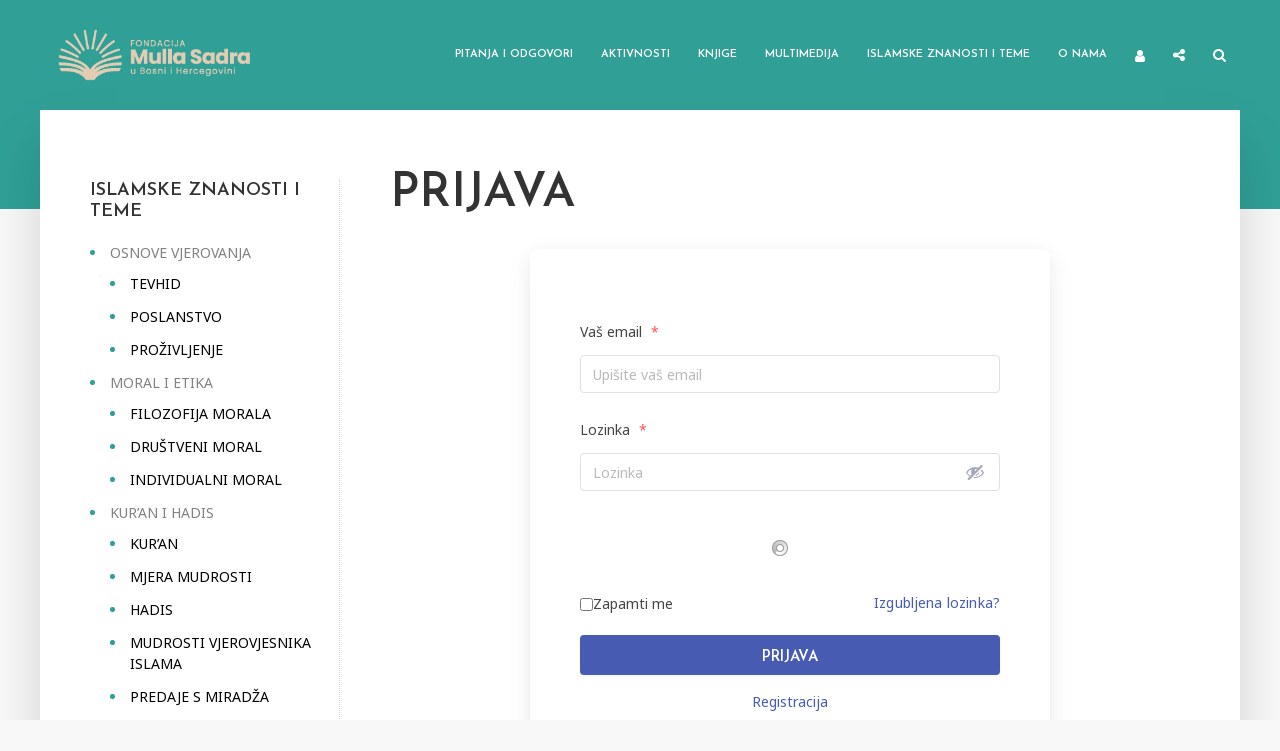

--- FILE ---
content_type: text/html; charset=UTF-8
request_url: https://mullasadra.ba/prijava/?redirect_to=https://mullasadra.ba/pitanja-i-odgovori/pitanja/ehli-bejt/answer/10351
body_size: 19865
content:
<!DOCTYPE html>
<html lang="bs-BA" prefix="og: https://ogp.me/ns#" class="no-js no-svg">
	<head>
		<meta charset="UTF-8">
		<meta name="viewport" content="width=device-width, initial-scale=1">
		<link rel="profile" href="https://gmpg.org/xfn/11">
		<script type="text/javascript">var ajaxurl = "https://mullasadra.ba/wp-admin/admin-ajax.php",ap_nonce 	= "ed6a2046c4",apTemplateUrl = "https://mullasadra.ba/wp-content/plugins/anspress-question-answer/templates/js-template";apQuestionID = "0";aplang = {"loading":"Loading..","sending":"Sending request","file_size_error":"File size is bigger than 0.01 MB","attached_max":"You have already attached maximum numbers of allowed attachments","commented":"commented","comment":"Comment","cancel":"Cancel","update":"Update","your_comment":"Write your comment...","notifications":"Notifications","mark_all_seen":"Mark all as seen","search":"Tra\u017ei","no_permission_comments":"Sorry, you don't have permission to read comments."};disable_q_suggestion = "";</script>
<!-- Search Engine Optimization by Rank Math - https://rankmath.com/ -->
<title>Prijava - Fondacija Mulla Sadra</title>
<meta name="robots" content="index, follow, max-snippet:-1, max-video-preview:-1, max-image-preview:large"/>
<link rel="canonical" href="https://mullasadra.ba/prijava/" />
<meta property="og:locale" content="bs_BA" />
<meta property="og:type" content="article" />
<meta property="og:title" content="Prijava - Fondacija Mulla Sadra" />
<meta property="og:url" content="https://mullasadra.ba/prijava/" />
<meta property="og:site_name" content="Fondacija Mulla Sadra" />
<meta property="og:updated_time" content="2024-03-12T13:31:32+00:00" />
<meta property="article:published_time" content="2023-02-06T08:30:25+00:00" />
<meta property="article:modified_time" content="2024-03-12T13:31:32+00:00" />
<meta name="twitter:card" content="summary_large_image" />
<meta name="twitter:title" content="Prijava - Fondacija Mulla Sadra" />
<meta name="twitter:label1" content="Time to read" />
<meta name="twitter:data1" content="Less than a minute" />
<script type="application/ld+json" class="rank-math-schema">{"@context":"https://schema.org","@graph":[{"@type":["Person","Organization"],"@id":"https://mullasadra.ba/#person","name":"pepe"},{"@type":"WebSite","@id":"https://mullasadra.ba/#website","url":"https://mullasadra.ba","name":"pepe","publisher":{"@id":"https://mullasadra.ba/#person"},"inLanguage":"bs-BA"},{"@type":"BreadcrumbList","@id":"https://mullasadra.ba/prijava/#breadcrumb","itemListElement":[{"@type":"ListItem","position":"1","item":{"@id":"https://mullasadra.ba/prijava/","name":"Prijava"}}]},{"@type":"WebPage","@id":"https://mullasadra.ba/prijava/#webpage","url":"https://mullasadra.ba/prijava/","name":"Prijava - Fondacija Mulla Sadra","datePublished":"2023-02-06T08:30:25+00:00","dateModified":"2024-03-12T13:31:32+00:00","isPartOf":{"@id":"https://mullasadra.ba/#website"},"inLanguage":"bs-BA","breadcrumb":{"@id":"https://mullasadra.ba/prijava/#breadcrumb"}},{"@type":"Person","@id":"https://mullasadra.ba/author/pepe/","name":"pepe","url":"https://mullasadra.ba/author/pepe/","image":{"@type":"ImageObject","@id":"https://mullasadra.ba/wp-content/uploads/ap_avatars/c4ca4238a0b923820dcc509a6f75849b.jpg","url":"https://mullasadra.ba/wp-content/uploads/ap_avatars/c4ca4238a0b923820dcc509a6f75849b.jpg","caption":"pepe","inLanguage":"bs-BA"},"sameAs":["https://mullasadra.ba"]},{"@type":"Article","headline":"Prijava - Fondacija Mulla Sadra","datePublished":"2023-02-06T08:30:25+00:00","dateModified":"2024-03-12T13:31:32+00:00","author":{"@id":"https://mullasadra.ba/author/pepe/","name":"pepe"},"publisher":{"@id":"https://mullasadra.ba/#person"},"name":"Prijava - Fondacija Mulla Sadra","@id":"https://mullasadra.ba/prijava/#richSnippet","isPartOf":{"@id":"https://mullasadra.ba/prijava/#webpage"},"inLanguage":"bs-BA","mainEntityOfPage":{"@id":"https://mullasadra.ba/prijava/#webpage"}}]}</script>
<!-- /Rank Math WordPress SEO plugin -->

<link rel='dns-prefetch' href='//fonts.googleapis.com' />
<link rel="alternate" type="application/rss+xml" title="Fondacija Mulla Sadra &raquo; novosti" href="https://mullasadra.ba/feed/" />
<link rel="alternate" type="application/rss+xml" title="Fondacija Mulla Sadra &raquo;  novosti o komentarima" href="https://mullasadra.ba/comments/feed/" />
<link rel="alternate" title="oEmbed (JSON)" type="application/json+oembed" href="https://mullasadra.ba/wp-json/oembed/1.0/embed?url=https%3A%2F%2Fmullasadra.ba%2Fprijava%2F" />
<link rel="alternate" title="oEmbed (XML)" type="text/xml+oembed" href="https://mullasadra.ba/wp-json/oembed/1.0/embed?url=https%3A%2F%2Fmullasadra.ba%2Fprijava%2F&#038;format=xml" />
<style id='wp-img-auto-sizes-contain-inline-css' type='text/css'>
img:is([sizes=auto i],[sizes^="auto," i]){contain-intrinsic-size:3000px 1500px}
/*# sourceURL=wp-img-auto-sizes-contain-inline-css */
</style>
<link rel='stylesheet' id='anspress-fonts-css' href='https://mullasadra.ba/wp-content/plugins/anspress-question-answer/templates/css/fonts.css?ver=4.3.0' type='text/css' media='all' />
<link rel='stylesheet' id='anspress-main-css' href='https://mullasadra.ba/wp-content/plugins/anspress-question-answer/templates/css/main.css?ver=4.3.0' type='text/css' media='all' />
<style id='anspress-main-inline-css' type='text/css'>

		#anspress .ap-q-cells{
				margin-left: 60px;
		}
		#anspress .ap-a-cells{
				margin-left: 55px;
		}
/*# sourceURL=anspress-main-inline-css */
</style>
<link rel='stylesheet' id='ap-overrides-css' href='https://mullasadra.ba/wp-content/plugins/anspress-question-answer/templates/css/overrides.css?v=4.3.0&#038;ver=4.3.0' type='text/css' media='all' />
<style id='wp-emoji-styles-inline-css' type='text/css'>

	img.wp-smiley, img.emoji {
		display: inline !important;
		border: none !important;
		box-shadow: none !important;
		height: 1em !important;
		width: 1em !important;
		margin: 0 0.07em !important;
		vertical-align: -0.1em !important;
		background: none !important;
		padding: 0 !important;
	}
/*# sourceURL=wp-emoji-styles-inline-css */
</style>
<style id='wp-block-library-inline-css' type='text/css'>
:root{--wp-block-synced-color:#7a00df;--wp-block-synced-color--rgb:122,0,223;--wp-bound-block-color:var(--wp-block-synced-color);--wp-editor-canvas-background:#ddd;--wp-admin-theme-color:#007cba;--wp-admin-theme-color--rgb:0,124,186;--wp-admin-theme-color-darker-10:#006ba1;--wp-admin-theme-color-darker-10--rgb:0,107,160.5;--wp-admin-theme-color-darker-20:#005a87;--wp-admin-theme-color-darker-20--rgb:0,90,135;--wp-admin-border-width-focus:2px}@media (min-resolution:192dpi){:root{--wp-admin-border-width-focus:1.5px}}.wp-element-button{cursor:pointer}:root .has-very-light-gray-background-color{background-color:#eee}:root .has-very-dark-gray-background-color{background-color:#313131}:root .has-very-light-gray-color{color:#eee}:root .has-very-dark-gray-color{color:#313131}:root .has-vivid-green-cyan-to-vivid-cyan-blue-gradient-background{background:linear-gradient(135deg,#00d084,#0693e3)}:root .has-purple-crush-gradient-background{background:linear-gradient(135deg,#34e2e4,#4721fb 50%,#ab1dfe)}:root .has-hazy-dawn-gradient-background{background:linear-gradient(135deg,#faaca8,#dad0ec)}:root .has-subdued-olive-gradient-background{background:linear-gradient(135deg,#fafae1,#67a671)}:root .has-atomic-cream-gradient-background{background:linear-gradient(135deg,#fdd79a,#004a59)}:root .has-nightshade-gradient-background{background:linear-gradient(135deg,#330968,#31cdcf)}:root .has-midnight-gradient-background{background:linear-gradient(135deg,#020381,#2874fc)}:root{--wp--preset--font-size--normal:16px;--wp--preset--font-size--huge:42px}.has-regular-font-size{font-size:1em}.has-larger-font-size{font-size:2.625em}.has-normal-font-size{font-size:var(--wp--preset--font-size--normal)}.has-huge-font-size{font-size:var(--wp--preset--font-size--huge)}.has-text-align-center{text-align:center}.has-text-align-left{text-align:left}.has-text-align-right{text-align:right}.has-fit-text{white-space:nowrap!important}#end-resizable-editor-section{display:none}.aligncenter{clear:both}.items-justified-left{justify-content:flex-start}.items-justified-center{justify-content:center}.items-justified-right{justify-content:flex-end}.items-justified-space-between{justify-content:space-between}.screen-reader-text{border:0;clip-path:inset(50%);height:1px;margin:-1px;overflow:hidden;padding:0;position:absolute;width:1px;word-wrap:normal!important}.screen-reader-text:focus{background-color:#ddd;clip-path:none;color:#444;display:block;font-size:1em;height:auto;left:5px;line-height:normal;padding:15px 23px 14px;text-decoration:none;top:5px;width:auto;z-index:100000}html :where(.has-border-color){border-style:solid}html :where([style*=border-top-color]){border-top-style:solid}html :where([style*=border-right-color]){border-right-style:solid}html :where([style*=border-bottom-color]){border-bottom-style:solid}html :where([style*=border-left-color]){border-left-style:solid}html :where([style*=border-width]){border-style:solid}html :where([style*=border-top-width]){border-top-style:solid}html :where([style*=border-right-width]){border-right-style:solid}html :where([style*=border-bottom-width]){border-bottom-style:solid}html :where([style*=border-left-width]){border-left-style:solid}html :where(img[class*=wp-image-]){height:auto;max-width:100%}:where(figure){margin:0 0 1em}html :where(.is-position-sticky){--wp-admin--admin-bar--position-offset:var(--wp-admin--admin-bar--height,0px)}@media screen and (max-width:600px){html :where(.is-position-sticky){--wp-admin--admin-bar--position-offset:0px}}

/*# sourceURL=wp-block-library-inline-css */
</style><style id='global-styles-inline-css' type='text/css'>
:root{--wp--preset--aspect-ratio--square: 1;--wp--preset--aspect-ratio--4-3: 4/3;--wp--preset--aspect-ratio--3-4: 3/4;--wp--preset--aspect-ratio--3-2: 3/2;--wp--preset--aspect-ratio--2-3: 2/3;--wp--preset--aspect-ratio--16-9: 16/9;--wp--preset--aspect-ratio--9-16: 9/16;--wp--preset--color--black: #000000;--wp--preset--color--cyan-bluish-gray: #abb8c3;--wp--preset--color--white: #ffffff;--wp--preset--color--pale-pink: #f78da7;--wp--preset--color--vivid-red: #cf2e2e;--wp--preset--color--luminous-vivid-orange: #ff6900;--wp--preset--color--luminous-vivid-amber: #fcb900;--wp--preset--color--light-green-cyan: #7bdcb5;--wp--preset--color--vivid-green-cyan: #00d084;--wp--preset--color--pale-cyan-blue: #8ed1fc;--wp--preset--color--vivid-cyan-blue: #0693e3;--wp--preset--color--vivid-purple: #9b51e0;--wp--preset--color--typology-acc: #30a097;--wp--preset--color--typology-txt: #444444;--wp--preset--color--typology-meta: #888888;--wp--preset--color--typology-bg: #ffffff;--wp--preset--gradient--vivid-cyan-blue-to-vivid-purple: linear-gradient(135deg,rgb(6,147,227) 0%,rgb(155,81,224) 100%);--wp--preset--gradient--light-green-cyan-to-vivid-green-cyan: linear-gradient(135deg,rgb(122,220,180) 0%,rgb(0,208,130) 100%);--wp--preset--gradient--luminous-vivid-amber-to-luminous-vivid-orange: linear-gradient(135deg,rgb(252,185,0) 0%,rgb(255,105,0) 100%);--wp--preset--gradient--luminous-vivid-orange-to-vivid-red: linear-gradient(135deg,rgb(255,105,0) 0%,rgb(207,46,46) 100%);--wp--preset--gradient--very-light-gray-to-cyan-bluish-gray: linear-gradient(135deg,rgb(238,238,238) 0%,rgb(169,184,195) 100%);--wp--preset--gradient--cool-to-warm-spectrum: linear-gradient(135deg,rgb(74,234,220) 0%,rgb(151,120,209) 20%,rgb(207,42,186) 40%,rgb(238,44,130) 60%,rgb(251,105,98) 80%,rgb(254,248,76) 100%);--wp--preset--gradient--blush-light-purple: linear-gradient(135deg,rgb(255,206,236) 0%,rgb(152,150,240) 100%);--wp--preset--gradient--blush-bordeaux: linear-gradient(135deg,rgb(254,205,165) 0%,rgb(254,45,45) 50%,rgb(107,0,62) 100%);--wp--preset--gradient--luminous-dusk: linear-gradient(135deg,rgb(255,203,112) 0%,rgb(199,81,192) 50%,rgb(65,88,208) 100%);--wp--preset--gradient--pale-ocean: linear-gradient(135deg,rgb(255,245,203) 0%,rgb(182,227,212) 50%,rgb(51,167,181) 100%);--wp--preset--gradient--electric-grass: linear-gradient(135deg,rgb(202,248,128) 0%,rgb(113,206,126) 100%);--wp--preset--gradient--midnight: linear-gradient(135deg,rgb(2,3,129) 0%,rgb(40,116,252) 100%);--wp--preset--font-size--small: 12.8px;--wp--preset--font-size--medium: 20px;--wp--preset--font-size--large: 22.4px;--wp--preset--font-size--x-large: 42px;--wp--preset--font-size--normal: 16px;--wp--preset--font-size--huge: 28.8px;--wp--preset--spacing--20: 0.44rem;--wp--preset--spacing--30: 0.67rem;--wp--preset--spacing--40: 1rem;--wp--preset--spacing--50: 1.5rem;--wp--preset--spacing--60: 2.25rem;--wp--preset--spacing--70: 3.38rem;--wp--preset--spacing--80: 5.06rem;--wp--preset--shadow--natural: 6px 6px 9px rgba(0, 0, 0, 0.2);--wp--preset--shadow--deep: 12px 12px 50px rgba(0, 0, 0, 0.4);--wp--preset--shadow--sharp: 6px 6px 0px rgba(0, 0, 0, 0.2);--wp--preset--shadow--outlined: 6px 6px 0px -3px rgb(255, 255, 255), 6px 6px rgb(0, 0, 0);--wp--preset--shadow--crisp: 6px 6px 0px rgb(0, 0, 0);}:where(.is-layout-flex){gap: 0.5em;}:where(.is-layout-grid){gap: 0.5em;}body .is-layout-flex{display: flex;}.is-layout-flex{flex-wrap: wrap;align-items: center;}.is-layout-flex > :is(*, div){margin: 0;}body .is-layout-grid{display: grid;}.is-layout-grid > :is(*, div){margin: 0;}:where(.wp-block-columns.is-layout-flex){gap: 2em;}:where(.wp-block-columns.is-layout-grid){gap: 2em;}:where(.wp-block-post-template.is-layout-flex){gap: 1.25em;}:where(.wp-block-post-template.is-layout-grid){gap: 1.25em;}.has-black-color{color: var(--wp--preset--color--black) !important;}.has-cyan-bluish-gray-color{color: var(--wp--preset--color--cyan-bluish-gray) !important;}.has-white-color{color: var(--wp--preset--color--white) !important;}.has-pale-pink-color{color: var(--wp--preset--color--pale-pink) !important;}.has-vivid-red-color{color: var(--wp--preset--color--vivid-red) !important;}.has-luminous-vivid-orange-color{color: var(--wp--preset--color--luminous-vivid-orange) !important;}.has-luminous-vivid-amber-color{color: var(--wp--preset--color--luminous-vivid-amber) !important;}.has-light-green-cyan-color{color: var(--wp--preset--color--light-green-cyan) !important;}.has-vivid-green-cyan-color{color: var(--wp--preset--color--vivid-green-cyan) !important;}.has-pale-cyan-blue-color{color: var(--wp--preset--color--pale-cyan-blue) !important;}.has-vivid-cyan-blue-color{color: var(--wp--preset--color--vivid-cyan-blue) !important;}.has-vivid-purple-color{color: var(--wp--preset--color--vivid-purple) !important;}.has-black-background-color{background-color: var(--wp--preset--color--black) !important;}.has-cyan-bluish-gray-background-color{background-color: var(--wp--preset--color--cyan-bluish-gray) !important;}.has-white-background-color{background-color: var(--wp--preset--color--white) !important;}.has-pale-pink-background-color{background-color: var(--wp--preset--color--pale-pink) !important;}.has-vivid-red-background-color{background-color: var(--wp--preset--color--vivid-red) !important;}.has-luminous-vivid-orange-background-color{background-color: var(--wp--preset--color--luminous-vivid-orange) !important;}.has-luminous-vivid-amber-background-color{background-color: var(--wp--preset--color--luminous-vivid-amber) !important;}.has-light-green-cyan-background-color{background-color: var(--wp--preset--color--light-green-cyan) !important;}.has-vivid-green-cyan-background-color{background-color: var(--wp--preset--color--vivid-green-cyan) !important;}.has-pale-cyan-blue-background-color{background-color: var(--wp--preset--color--pale-cyan-blue) !important;}.has-vivid-cyan-blue-background-color{background-color: var(--wp--preset--color--vivid-cyan-blue) !important;}.has-vivid-purple-background-color{background-color: var(--wp--preset--color--vivid-purple) !important;}.has-black-border-color{border-color: var(--wp--preset--color--black) !important;}.has-cyan-bluish-gray-border-color{border-color: var(--wp--preset--color--cyan-bluish-gray) !important;}.has-white-border-color{border-color: var(--wp--preset--color--white) !important;}.has-pale-pink-border-color{border-color: var(--wp--preset--color--pale-pink) !important;}.has-vivid-red-border-color{border-color: var(--wp--preset--color--vivid-red) !important;}.has-luminous-vivid-orange-border-color{border-color: var(--wp--preset--color--luminous-vivid-orange) !important;}.has-luminous-vivid-amber-border-color{border-color: var(--wp--preset--color--luminous-vivid-amber) !important;}.has-light-green-cyan-border-color{border-color: var(--wp--preset--color--light-green-cyan) !important;}.has-vivid-green-cyan-border-color{border-color: var(--wp--preset--color--vivid-green-cyan) !important;}.has-pale-cyan-blue-border-color{border-color: var(--wp--preset--color--pale-cyan-blue) !important;}.has-vivid-cyan-blue-border-color{border-color: var(--wp--preset--color--vivid-cyan-blue) !important;}.has-vivid-purple-border-color{border-color: var(--wp--preset--color--vivid-purple) !important;}.has-vivid-cyan-blue-to-vivid-purple-gradient-background{background: var(--wp--preset--gradient--vivid-cyan-blue-to-vivid-purple) !important;}.has-light-green-cyan-to-vivid-green-cyan-gradient-background{background: var(--wp--preset--gradient--light-green-cyan-to-vivid-green-cyan) !important;}.has-luminous-vivid-amber-to-luminous-vivid-orange-gradient-background{background: var(--wp--preset--gradient--luminous-vivid-amber-to-luminous-vivid-orange) !important;}.has-luminous-vivid-orange-to-vivid-red-gradient-background{background: var(--wp--preset--gradient--luminous-vivid-orange-to-vivid-red) !important;}.has-very-light-gray-to-cyan-bluish-gray-gradient-background{background: var(--wp--preset--gradient--very-light-gray-to-cyan-bluish-gray) !important;}.has-cool-to-warm-spectrum-gradient-background{background: var(--wp--preset--gradient--cool-to-warm-spectrum) !important;}.has-blush-light-purple-gradient-background{background: var(--wp--preset--gradient--blush-light-purple) !important;}.has-blush-bordeaux-gradient-background{background: var(--wp--preset--gradient--blush-bordeaux) !important;}.has-luminous-dusk-gradient-background{background: var(--wp--preset--gradient--luminous-dusk) !important;}.has-pale-ocean-gradient-background{background: var(--wp--preset--gradient--pale-ocean) !important;}.has-electric-grass-gradient-background{background: var(--wp--preset--gradient--electric-grass) !important;}.has-midnight-gradient-background{background: var(--wp--preset--gradient--midnight) !important;}.has-small-font-size{font-size: var(--wp--preset--font-size--small) !important;}.has-medium-font-size{font-size: var(--wp--preset--font-size--medium) !important;}.has-large-font-size{font-size: var(--wp--preset--font-size--large) !important;}.has-x-large-font-size{font-size: var(--wp--preset--font-size--x-large) !important;}
/*# sourceURL=global-styles-inline-css */
</style>

<style id='classic-theme-styles-inline-css' type='text/css'>
/*! This file is auto-generated */
.wp-block-button__link{color:#fff;background-color:#32373c;border-radius:9999px;box-shadow:none;text-decoration:none;padding:calc(.667em + 2px) calc(1.333em + 2px);font-size:1.125em}.wp-block-file__button{background:#32373c;color:#fff;text-decoration:none}
/*# sourceURL=/wp-includes/css/classic-themes.min.css */
</style>
<link rel='stylesheet' id='quiz-maker-css' href='https://mullasadra.ba/wp-content/plugins/quiz-maker/public/css/quiz-maker-public.css?ver=6.6.8.6' type='text/css' media='all' />
<link rel='stylesheet' id='user-registration-general-css' href='https://mullasadra.ba/wp-content/plugins/user-registration/assets/css/user-registration.css?ver=5.1.0' type='text/css' media='all' />
<link rel='stylesheet' id='typology-fonts-css' href='https://fonts.googleapis.com/css?family=Noto+Sans%3A400%7CJosefin+Sans%3A400%2C600&#038;subset=latin%2Clatin-ext&#038;ver=1.7.2' type='text/css' media='all' />
<link rel='stylesheet' id='typology-main-css' href='https://mullasadra.ba/wp-content/themes/typology/assets/css/min.css?ver=1.7.2' type='text/css' media='all' />
<style id='typology-main-inline-css' type='text/css'>
body,blockquote:before, q:before{font-family: 'Noto Sans';font-weight: 400;}body,.typology-action-button .sub-menu{color:#444444;}body{background:#f8f8f8;font-size: 1.6rem;}.typology-fake-bg{background:#f8f8f8;}.typology-sidebar,.typology-section{background:#ffffff;}h1, h2, h3, h4, h5, h6,.h1, .h2, .h3, .h4, .h5, .h6,.submit,.mks_read_more a,input[type="submit"],input[type="button"],a.mks_button,.cover-letter,.post-letter,.woocommerce nav.woocommerce-pagination ul li span,.woocommerce nav.woocommerce-pagination ul li a,.woocommerce div.product .woocommerce-tabs ul.tabs li,.typology-pagination a,.typology-pagination span,.comment-author .fn,.post-date-month,.typology-button-social,.meks-instagram-follow-link a,.mks_autor_link_wrap a,.entry-pre-title,.typology-button,button,.wp-block-cover .wp-block-cover-image-text, .wp-block-cover .wp-block-cover-text, .wp-block-cover h2, .wp-block-cover-image .wp-block-cover-image-text, .wp-block-cover-image .wp-block-cover-text, .wp-block-cover-image h2,.wp-block-button__link,body div.wpforms-container-full .wpforms-form input[type=submit], body div.wpforms-container-full .wpforms-form button[type=submit], body div.wpforms-container-full .wpforms-form .wpforms-page-button {font-family: 'Josefin Sans';font-weight: 600;}.typology-header .typology-nav{font-family: 'Josefin Sans';font-weight: 600;}.typology-cover .entry-title,.typology-cover h1 { font-size: 6.4rem;}h1, .h1 {font-size: 4.8rem;}h2, .h2 {font-size: 3.5rem;}h3, .h3 {font-size: 2.8rem;}h4, .h4 {font-size: 2.3rem;}h5, .h5,.typology-layout-c.post-image-on .entry-title,blockquote, q {font-size: 1.8rem;}h6, .h6 {font-size: 1.5rem;}.widget{font-size: 1.4rem;}.typology-header .typology-nav a{font-size: 1.1rem;}.typology-layout-b .post-date-hidden,.meta-item{font-size: 1.3rem;}.post-letter {font-size: 26.0rem;}.typology-layout-c .post-letter{height: 26.0rem;}.cover-letter {font-size: 60.0rem;}h1, h2, h3, h4, h5, h6,.h1, .h2, .h3, .h4, .h5, .h6,h1 a,h2 a,h3 a,h4 a,h5 a,h6 a,.post-date-month{color:#333333;}.typology-single-sticky a{color:#444444;}.entry-title a:hover,.typology-single-sticky a:hover{color:#30a097;}.bypostauthor .comment-author:before,#cancel-comment-reply-link:after{background:#30a097;}a,.widget .textwidget a,.typology-layout-b .post-date-hidden{color: #30a097;}.single .typology-section:first-child .section-content, .section-content-page, .section-content.section-content-a{max-width: 720px;}.typology-header{height:110px;}.typology-header-sticky-on .typology-header{background:#30a097;}.cover-letter{padding-top: 110px;}.site-title a,.typology-site-description{color: #ffffff;}.typology-header .typology-nav,.typology-header .typology-nav > li > a{color: #ffffff;}.typology-header .typology-nav .sub-menu a{ color:#444444;}.typology-header .typology-nav .sub-menu a:hover{color: #30a097;}.typology-action-button .sub-menu ul a:before{background: #30a097;}.sub-menu .current-menu-item a{color:#30a097;}.dot,.typology-header .typology-nav .sub-menu{background:#ffffff;}.typology-header .typology-main-navigation .sub-menu .current-menu-ancestor > a,.typology-header .typology-main-navigation .sub-menu .current-menu-item > a{color: #30a097;}.typology-header-wide .slot-l{left: 35px;}.typology-header-wide .slot-r{right: 20px;}.meta-item,.meta-item span,.meta-item a,.comment-metadata a{color: #888888;}.comment-meta .url,.meta-item a:hover{color:#333333;}.typology-post:after,.section-title:after,.typology-pagination:before{background:rgba(51,51,51,0.2);}.typology-layout-b .post-date-day,.typology-outline-nav li a:hover,.style-timeline .post-date-day{color:#30a097;}.typology-layout-b .post-date:after,blockquote:before,q:before{background:#30a097;}.typology-sticky-c,.typology-sticky-to-top span,.sticky-author-date{color: #888888;}.typology-outline-nav li a{color: #444444;}.typology-post.typology-layout-b:before, .section-content-b .typology-ad-between-posts:before{background:rgba(68,68,68,0.1);}.submit,.mks_read_more a,input[type="submit"],input[type="button"],a.mks_button,.typology-button,.submit,.typology-button-social,.page-template-template-authors .typology-author .typology-button-social,.widget .mks_autor_link_wrap a,.widget .meks-instagram-follow-link a,.widget .mks_read_more a,button,body div.wpforms-container-full .wpforms-form input[type=submit], body div.wpforms-container-full .wpforms-form button[type=submit], body div.wpforms-container-full .wpforms-form .wpforms-page-button {color:#ffffff;background: #30a097;border:1px solid #30a097;}body div.wpforms-container-full .wpforms-form input[type=submit]:hover, body div.wpforms-container-full .wpforms-form input[type=submit]:focus, body div.wpforms-container-full .wpforms-form input[type=submit]:active, body div.wpforms-container-full .wpforms-form button[type=submit]:hover, body div.wpforms-container-full .wpforms-form button[type=submit]:focus, body div.wpforms-container-full .wpforms-form button[type=submit]:active, body div.wpforms-container-full .wpforms-form .wpforms-page-button:hover, body div.wpforms-container-full .wpforms-form .wpforms-page-button:active, body div.wpforms-container-full .wpforms-form .wpforms-page-button:focus {color:#ffffff;background: #30a097;border:1px solid #30a097;}.page-template-template-authors .typology-author .typology-icon-social:hover {border:1px solid #30a097;}.button-invert{color:#30a097;background:transparent;}.widget .mks_autor_link_wrap a:hover,.widget .meks-instagram-follow-link a:hover,.widget .mks_read_more a:hover{color:#ffffff;}.typology-cover{min-height: 240px;}.typology-cover-empty{height:209px;min-height:209px;}.typology-fake-bg .typology-section:first-child {top: -99px;}.typology-flat .typology-cover-empty{height:110px;}.typology-flat .typology-cover{min-height:110px;}.typology-cover-empty,.typology-cover,.typology-header-sticky{background: #30a097;;}.typology-cover-overlay:after{background: rgba(48,160,151,1.0);}.typology-sidebar-header{background:#30a097;}.typology-cover,.typology-cover .entry-title,.typology-cover .entry-title a,.typology-cover .meta-item,.typology-cover .meta-item span,.typology-cover .meta-item a,.typology-cover h1,.typology-cover h2,.typology-cover h3{color: #ffffff;}.typology-cover .typology-button{color: #30a097;background:#ffffff;border:1px solid #ffffff;}.typology-cover .button-invert{color: #ffffff;background: transparent;}.typology-cover-slider .owl-dots .owl-dot span{background:#ffffff;}.typology-outline-nav li:before,.widget ul li:before{background:#30a097;}.widget a{color:#444444;}.widget a:hover,.widget_calendar table tbody td a,.entry-tags a:hover,.wp-block-tag-cloud a:hover{color:#30a097;}.widget_calendar table tbody td a:hover,.widget table td,.entry-tags a,.wp-block-tag-cloud a{color:#444444;}.widget table,.widget table td,.widget_calendar table thead th,table,td, th{border-color: rgba(68,68,68,0.3);}.widget ul li,.widget .recentcomments{color:#444444;}.widget .post-date{color:#888888;}#today{background:rgba(68,68,68,0.1);}.typology-pagination .current, .typology-pagination .infinite-scroll a, .typology-pagination .load-more a, .typology-pagination .nav-links .next, .typology-pagination .nav-links .prev, .typology-pagination .next a, .typology-pagination .prev a{color: #ffffff;background:#333333;}.typology-pagination a, .typology-pagination span{color: #333333;border:1px solid #333333;}.typology-footer{background:#f8f8f8;color:#aaaaaa;}.typology-footer h1,.typology-footer h2,.typology-footer h3,.typology-footer h4,.typology-footer h5,.typology-footer h6,.typology-footer .post-date-month{color:#aaaaaa;}.typology-count{background: #30a097;}.typology-footer a, .typology-footer .widget .textwidget a{color: #888888;}input[type="text"], input[type="email"],input[type=search], input[type="url"], input[type="tel"], input[type="number"], input[type="date"], input[type="password"], textarea, select{border-color:rgba(68,68,68,0.2);}blockquote:after, blockquote:before, q:after, q:before{-webkit-box-shadow: 0 0 0 10px #ffffff;box-shadow: 0 0 0 10px #ffffff;}pre,.entry-content #mc_embed_signup{background: rgba(68,68,68,0.1);}.wp-block-button__link{background: #30a097;color: #ffffff; }.wp-block-image figcaption,.wp-block-audio figcaption{color: #444444;}.wp-block-pullquote:not(.is-style-solid-color) blockquote{border-top:2px solid #444444;border-bottom:2px solid #444444;}.wp-block-pullquote.is-style-solid-color{background: #30a097;color: #ffffff; }.wp-block-separator{border-color: rgba(68,68,68,0.3);}body.wp-editor{background:#ffffff;}.has-small-font-size{ font-size: 1.3rem;}.has-large-font-size{ font-size: 1.9rem;}.has-huge-font-size{ font-size: 2.2rem;}@media(min-width: 801px){.has-small-font-size{ font-size: 1.3rem;}.has-normal-font-size{ font-size: 1.6rem;}.has-large-font-size{ font-size: 2.2rem;}.has-huge-font-size{ font-size: 2.9rem;}}.has-typology-acc-background-color{ background-color: #30a097;}.has-typology-acc-color{ color: #30a097;}.has-typology-txt-background-color{ background-color: #444444;}.has-typology-txt-color{ color: #444444;}.has-typology-meta-background-color{ background-color: #888888;}.has-typology-meta-color{ color: #888888;}.has-typology-bg-background-color{ background-color: #ffffff;}.has-typology-bg-color{ color: #ffffff;}.site-title{text-transform: uppercase;}.typology-site-description{text-transform: none;}.typology-nav{text-transform: uppercase;}h1, h2, h3, h4, h5, h6, .wp-block-cover-text, .wp-block-cover-image-text{text-transform: uppercase;}.section-title{text-transform: uppercase;}.widget-title{text-transform: uppercase;}.meta-item{text-transform: none;}.typology-button{text-transform: uppercase;}.submit,.mks_read_more a,input[type="submit"],input[type="button"],a.mks_button,.typology-button,.widget .mks_autor_link_wrap a,.widget .meks-instagram-follow-link a,.widget .mks_read_more a,button,.typology-button-social,.wp-block-button__link,body div.wpforms-container-full .wpforms-form input[type=submit], body div.wpforms-container-full .wpforms-form button[type=submit], body div.wpforms-container-full .wpforms-form .wpforms-page-button {text-transform: uppercase;}
/*# sourceURL=typology-main-inline-css */
</style>
<link rel='stylesheet' id='meks-social-widget-css' href='https://mullasadra.ba/wp-content/plugins/meks-smart-social-widget/css/style.css?ver=1.6' type='text/css' media='all' />
<link rel='stylesheet' id='meks_ess-main-css' href='https://mullasadra.ba/wp-content/plugins/meks-easy-social-share/assets/css/main.css?ver=1.2.9' type='text/css' media='all' />
<style id='meks_ess-main-inline-css' type='text/css'>

                body .meks_ess a {
                    background: #bcbcbc !important;
                }
                body .meks_ess.transparent a::before, body .meks_ess.transparent a span, body .meks_ess.outline a span {
                    color: #bcbcbc !important;
                }
                body .meks_ess.outline a::before {
                    color: #bcbcbc !important;
                }
                body .meks_ess.outline a {
                    border-color: #bcbcbc !important;
                }
                body .meks_ess.outline a:hover {
                    border-color: #bcbcbc !important;
                }
            
/*# sourceURL=meks_ess-main-inline-css */
</style>
<script type="text/javascript" src="https://mullasadra.ba/wp-includes/js/jquery/jquery.min.js?ver=3.7.1" id="jquery-core-js"></script>
<script type="text/javascript" src="https://mullasadra.ba/wp-includes/js/jquery/jquery-migrate.min.js?ver=3.4.1" id="jquery-migrate-js"></script>
<link rel="https://api.w.org/" href="https://mullasadra.ba/wp-json/" /><link rel="alternate" title="JSON" type="application/json" href="https://mullasadra.ba/wp-json/wp/v2/pages/18171" /><link rel="EditURI" type="application/rsd+xml" title="RSD" href="https://mullasadra.ba/xmlrpc.php?rsd" />
<meta name="generator" content="WordPress 6.9" />
<link rel='shortlink' href='https://mullasadra.ba/?p=18171' />
<meta name="generator" content="Redux 4.5.10" />
<script type="text/javascript" src='//mullasadra.ba/wp-content/uploads/custom-css-js/18780.js?v=6389'></script>
<link rel="icon" href="https://mullasadra.ba/wp-content/uploads/2023/02/cropped-ico-32x32.png" sizes="32x32" />
<link rel="icon" href="https://mullasadra.ba/wp-content/uploads/2023/02/cropped-ico-192x192.png" sizes="192x192" />
<link rel="apple-touch-icon" href="https://mullasadra.ba/wp-content/uploads/2023/02/cropped-ico-180x180.png" />
<meta name="msapplication-TileImage" content="https://mullasadra.ba/wp-content/uploads/2023/02/cropped-ico-270x270.png" />
<style id="ur-dynamic-colors">:root {
	--ur-primary-color: #475bb2;
	--ur-primary-dark: #4052a0;
	--ur-primary-light: #ffffff;
	--ur-button-text-normal-color: #FFFFFF;
	--ur-button-text-hover-color: #FFFFFF;
	--ur-button-background-normal-color: #475bb2;
	--ur-button-background-hover-color: #38488e;
}</style>		<style type="text/css" id="wp-custom-css">
			.home .entry-header {
    margin-bottom: 25px!important;
}
.cover-item-container {
    flex-direction: initial;
}
#anspress blockquote, q {
    position: relative;
    padding: 20px;
    text-align: center;
    font-size: 2rem;
    line-height: 1.88;
    border: 1px double rgba(0,0,0,.1);
   margin: 30px 0 10px 0;
    display: block;
}
#anspress blockquote .ap-q-content p:last-child {
    margin-bottom: 0;
    text-align: right;
}

.comment-content a, .comment-reply-link, .entry-content a, .logged-in-as a, .textwidget a, .typology-footer .widget p a {
border-bottom: none!important ;
}
.section-head {
 background: #f9f9f9;
}.entry-content a:visited, .ap-comment-content a:visited {color: #52aaba;}.hadis-dana a,ul .menu-item-object-category a{text-transform:uppercase!important}.widget a{color:#818181}#answers-order,.anspress .ap-btn-insertimage,.anspress .ap-btn-select.ap-btn,.ap-comments-count,.ap-content .ap-notice.status-publish.closed,.ap-list-counts,.ap-list-head,.ap-post-updated,.ap-user .ap-bpsingle-meta,.category .entry-meta,.category .typology-archive-title,.category .typology-post.type-post .entry-content,.category-aktivnosti .post-letter,.category-aktivnosti-video .post-letter,.category-knjige .entry-meta,.category-knjige .post-letter,.category-online-biblioteka .entry-meta,.category-online-biblioteka .post-letter,.category-predavanja .post-letter,.tag .post-letter,.tag .typology-featured-image,.tax-question_category .rank-math-breadcrumb,.tml-user-link-dashboard,.tml-user-link-profile,.tml-user-link-site_admin,.topic-religijske-teme>* .typology-featured-image,.typology-cover .meta-item.meta-date,.typology-cover .meta-item.meta-rtime,.typology-post.type-post .entry-footer,.typology-post.typology-layout-b .meta-item.meta-author,.widget_custom_html #user-registration.vertical .user-registration-MyAccount-content,filter-items div:not(:first-child):not(:nth-child(2)):not(:nth-child(4)){display:none}#anspress .ap-q-metas{background:0 0}#anspress .ap-questions-title{font-size:16px}.ap-login-buttons a{color:#52aaba}.ap-display-meta-item.history,.ap-display-meta-item.views,.typology-action-button.typology-action-sidebar,.user-registration-MyAccount-content p:nth-child(4),.user-registration-profile-header,.user-registration-profile-header .user-registration-nick-name,.widget_custom_html .user-registration-form-row label{display:none!important}.user-registration-error,.user-registration-info,.user-registration-message{display:flex!important}#user-registration .user-registration-MyAccount-content{padding:70px 30px 30px}#ap-categories-widget.ap-cat-wid>li .ap-cat-image{float:left;margin-right:10px}.ap-cat-wid li,.wpfep-registration-form li{list-style:none!important}.widget_custom_html #user-registration.vertical .user-registration-MyAccount-navigation{background:#f0f1f5;width:100%}.widget_custom_html .user-registration-form p{margin:10px 0!important}.widget_custom_html #user-registration{background-color:#f2f2f2;margin:10px 0!important;box-shadow:0 0 0 rgb(0 0 0 / 0%)}.topic-religijske-teme.category>* .typology-layout-c.typology-post,.widget_custom_html .ur-frontend-form .ur-form-row .ur-form-grid{padding:0}.widget_custom_html .ur-frontend-form input[type=submit]{float:none;margin-top:7px}.widget_custom_html .ur-frontend-form.login{background:0}.category-aktivnosti .typology-featured-image,.category-aktivnosti-video .typology-featured-image,.category-biografije-autora-knjige .typology-featured-image,.category-knjige .typology-featured-image,.category-online-biblioteka .typology-featured-image,.category-predavanja .typology-featured-image,.category-recenzije .typology-featured-image,.widget_custom_html .ur-frontend-form .ur-form-row{display:block}#user-registration .user-registration-error,#user-registration .user-registration-info,#user-registration .user-registration-message,#user-registration.horizontal .user-registration-error,#user-registration.horizontal .user-registration-info,#user-registration.horizontal .user-registration-message{max-height:160px}.layout-odd .typology-layout-c:nth-last-of-type(-n+2),.typology-layout-c.post-image-on{margin:0 0 4rem}#anspress .ap-cell-inner{border:0}.meks_ess.circle,.meks_ess.square,.meks_ess.transparent{-webkit-box-pack:center;-ms-flex-pack:center;-webkit-justify-content:center;justify-content:center}.ap-question-right.ap-col-3 .g-recaptcha{max-width:200px;overflow:hidden;border-right:1px solid #ccccccc4}.entry-content.clearfix::after{clear:right}.tml-button{padding:5px 30px;font-size:14px}.rc-anchor-normal{height:74px;width:185px}.tml-user-panel{position:relative}.tml-user-links{position:absolute;top:0;left:40px}.answer a{color:#69a7f5!important}.answer a:hover{color:#1f81fe!important}.rank-math-breadcrumb .separator,.rank-math-breadcrumb a{text-decoration:none;color:#bfbfbf;font-size:14px}.rank-math-breadcrumb a:hover{color:#000}.typology-ad{margin:-70px 0 0 350px;text-align:left}#ap-filter-reset{font-size:12px;line-height:17px;min-width:60px;height:30px;text-align:left}.typology-cover .meta-item{margin-right:0}#mks_social_widget-2{text-align:center}#anspress .ap-questions .ap-avatar a{max-height:44px;max-width:44px}ul.sub-menu .menu-item-object-category a{color:#000!important;}.post-letter{top:68%}.category-hadis-dana .typology-posts,.single-post .typology-single-post .elementor-posts-container{list-style-type:none;counter-reset:css-counter 0}.category-hadis-dana .typology-post,.single-post .typology-single-post .elementor-post{counter-increment:css-counter 1}.single-post .typology-single-post .elementor-post:before{content:counter(css-counter) "";font-size:38px;font-weight:600;position:absolute;top:-18px;left:-53px;width:44px;color:#ccc;z-index:-1;text-align:right}.archive-desc,.category-hadis-dana .text-center,.topic-religijske-teme.category>* .typology-posts .text-center{text-align:left}.single-post .typology-single-post .elementor-posts--align-left .elementor-post{position:relative;overflow:visible}.category-hadis-dana .typology-post:before{content:counter(css-counter) "";font-size:40px;font-weight:600;position:absolute;top:-20px;left:0;width:44px;color:#ccc;z-index:-1;text-align:right}.category-hadis-dana .col-lg-6,.topic-religijske-teme.category>* .typology-posts .col-lg-6{-webkit-box-flex:0;-webkit-flex:0 0 100%;-ms-flex:0 0 100%;flex:0 0 100%;max-width:100%}.typology-cover-slider .owl-dots{bottom:162px}.ap-btn{line-height:2.2;padding:5px 20px;font-size:12px}#form_answer-post_content_ifr{min-height:250px}.home .typology-cover .entry-title,.home .typology-cover h1{font-size:3.4rem}.home .typology-cover{max-height:70vh}.home .typology-cover-item{max-height:300px;padding:350px 0 215px}.home .entry-header{margin-bottom:25rem}.entry-meta{margin-top:.8rem;z-index:100}.hadis-dana a{color:#a89e5c!important;font-family:"Josefin Sans",Sans-serif;font-size:16px;font-weight:600;line-height:4em;letter-spacing:8.3px}.hadis-dana a:hover{color:#ccc}#ap-filter-reset:hover{-webkit-box-shadow:none;box-shadow:none;color:#ccc!important}#anspress ul.ap-actions li.active a{background:#c6f7bd;margin:0 12px;border-radius:31px}#anspress #question{background:#f5f5f5}.anspress #ap-answers-c .ap-pagination{margin:0}.anspress .mce-toolbar .mce-btn-group .mce-btn{max-width:60px!important}.anspress .mce-btn button{text-align:left!important}.section-content{margin:0 0 5rem 350px;max-width:800px}.typology-sidebar2{height:100%;position:relative;float:left;padding:0;display:block;z-index:9999;margin:-20px 0 0}.typology-sidebar2 .widget{padding:0 20px 30px 50px;border-right:1px dotted #ccc;background:#fff}.knjige-info{width:100%;position:relative;display:flex;margin-bottom:34px}.detalji-knjiga{margin:0 0 .6rem}.fields-polja{margin:0 0 30px;padding:60px;background-color:#f5f5f5}.typology-post,.widget{margin-bottom:1rem}.typology-header .typology-nav .sub-menu{width:210px}.typology-layout-c .entry-header:after{content:"";position:absolute;height:.3px;width:100%;display:block;left:0;bottom:-18px;z-index:2;background:#cccccc47}.topic-religijske-teme.category>* .typology-posts .typology-layout-c .post-letter{left:0}.topic-religijske-teme.category>* .typology-layout-c .post-letter{height:10rem}.topic-religijske-teme.category>* .post-letter{font-size:10rem}.clearfix:before{clear:none;display:contents}.typology-post{width:100%;padding-bottom:1rem}.anspress-content .entry-content,.ap-page-base .entry-content{display:table}.archive-desc{margin-top:5px}.category-aktivnosti .typology-featured-image,.category-aktivnosti-video .typology-featured-image,.category-predavanja .typology-featured-image{width:100%;float:none;height:164px;overflow:hidden;border-radius:6px}#anspress .ap-questions{border:0 solid #eee}.anspress-content a,.anspress-content a:hover{border-bottom:0 solid}#anspress .ap-questions-summery{padding-right:10px;margin-right:0;margin-left:65px}.category .section-title.h6{font-size:4.5rem}.category .section-title{padding-bottom:1rem;margin-bottom:0}.single .typology-featured-image{float:left!important;width:50%!important;height:auto;margin-right:20px;display:block}@media only screen and (min-width:1024px){.typology-fake-bg .typology-section:first-child{min-height:100vh}.category .section-title.h6{font-size:4.5rem;text-align:left}.category .section-title:after,.category .typology-post:after{bottom:13px}.category .section-title.h6:after{display:none}.section-title:after,.typology-post:after{content:"";height:1px;width:100%;position:absolute;bottom:0;left:0;margin-left:-21px;background:#f1f1f1}.category .section-title.h6,.section-head .section-content{padding:0!important;margin:0!important}.typology-section{padding:9rem 0 15rem}.typology-section-related .section-content{margin:0 auto 12rem}.typology-section-related .section-head{margin:0}.typology-section-related .section-title:after,.typology-section-related .typology-post:after{margin-left:0}.container,.typology-section{max-width:1200px}.section-content-page,.section-content.section-content-a,.single .typology-section:first-child .section-content{max-width:800px}.section-head{margin:0 0 0 300px;padding:50px 50px 30px}}@media only screen and (min-width:1160px){#anspress .ap-questions-summery{min-width:500px}}@media only screen and (max-width:1024px){.typology-sidebar2{display:none}.section-content{max-width:720px;margin:0 auto 12rem;}.section-head .section-content{margin-bottom:initial}.home .typology-cover .entry-title,.home .typology-cover h1{font-size:3.1rem!important}.home .typology-cover-item{padding:250px 0 215px}.typology-ad{margin:-50px 0 0;text-align:left}.typology-action-button.typology-action-sidebar{display:block!important}}@media only screen and (max-width:800px){.typology-action-sidebar.menu-item{display:none}.section-head{margin-top:1rem!important;margin:0 -100px;padding:30px 100px}.section-head .section-title.h6{font-size:3rem!important}.home .entry-header,.section-head .section-content{margin-bottom:initial}.home .typology-cover-item{padding:100px 0 200px}.fields-polja{width:100%}.single .typology-featured-image{width:100%!important}.knjige-info{display:inline-table}#anspress .ap-q-content{font-size:16px;line-height:1.6}.h5,.typology-layout-c .h4,h5{font-size:1.8rem!important}}@media only screen and (min-width:768px){.ap-col-8{width:100%;vertical-align:top}}@media only screen and (max-width:680px){.section-content{margin:0 auto 5rem}.ap-list-counts{display:none!important}.pull-right{float:none}#anspress .ap-q .ap-avatar{float:left;position:static}#anspress #answer-form-c .ap-avatar,#anspress .ap-list-counts,#anspress .ap-questions-item .ap-avatar{display:block}.typology-header{z-index:9001}.typology-ad{margin:-30px 0 10px}.h6.section-title{font-size:2.5rem!important;line-height:1.6;margin-bottom:16px;text-align:left}.section-title:after,.typology-post:after{height:5px;left:28px;margin-left:-25px;background:#333}.section-head{margin-top:1rem!important;margin:0 -30px;padding:20px 30px}.typology-layout-c .h4{font-size:1.6rem!important}}@media (max-width:380px){.cover-item-container{max-width:90%}}		</style>
				<!-- Global site tag (gtag.js) - Google Analytics -->
<script async src="https://www.googletagmanager.com/gtag/js?id=UA-1362939-18"></script>
<script>
  window.dataLayer = window.dataLayer || [];
  function gtag(){dataLayer.push(arguments);}
  gtag('js', new Date());

  gtag('config', 'UA-1362939-18');
</script>
	<link rel='stylesheet' id='sweetalert2-css' href='https://mullasadra.ba/wp-content/plugins/user-registration/assets/css/sweetalert2/sweetalert2.min.css?ver=10.16.7' type='text/css' media='all' />
<link rel='stylesheet' id='ltr-support-css' href='https://mullasadra.ba/wp-content/plugins/user-registration/assets/css/ltr_only_support.css?ver=5.1.0' type='text/css' media='all' />
<link rel='stylesheet' id='dashicons-css' href='https://mullasadra.ba/wp-includes/css/dashicons.min.css?ver=6.9' type='text/css' media='all' />
</head>
 
	<body class="wp-singular page-template-default page page-id-18171 wp-embed-responsive wp-theme-typology user-registration-page ur-settings-sidebar-show topic-prijava typology-v_1_7_2 elementor-default elementor-kit-16055">

		
			<header id="typology-header" class="typology-header">
				<div class="container">
					<div class="slot-l">
	<div class="typology-site-branding">
	
	<span class="site-title h4"><a href="https://mullasadra.ba/" rel="home"><img class="typology-logo" src="https://mullasadra.ba/wp-content/uploads/2023/02/logo-fondacija-2.png" alt="Fondacija Mulla Sadra"></a></span>	
</div>
	
</div>

<div class="slot-r">
				<ul id="menu-mainmenu" class="typology-nav typology-main-navigation"><li id="menu-item-15845" class="anspress-menu-base menu-item menu-item-type-post_type menu-item-object-page menu-item-15845"><a href="https://mullasadra.ba/pitanja-i-odgovori/">Pitanja i odgovori</a></li>
<li id="menu-item-16224" class="menu-item menu-item-type-post_type menu-item-object-page menu-item-16224"><a href="https://mullasadra.ba/aktivnosti/">Aktivnosti</a></li>
<li id="menu-item-16253" class="menu-item menu-item-type-post_type menu-item-object-page menu-item-has-children menu-item-16253"><a href="https://mullasadra.ba/knjige/">Knjige</a>
<ul class="sub-menu">
	<li id="menu-item-16236" class="menu-item menu-item-type-post_type menu-item-object-page menu-item-16236"><a href="https://mullasadra.ba/knjige/online-biblioteka/">Online biblioteka</a></li>
	<li id="menu-item-16238" class="menu-item menu-item-type-post_type menu-item-object-page menu-item-16238"><a href="https://mullasadra.ba/knjige/katalog-knjiga/">Katalog knjiga</a></li>
	<li id="menu-item-16233" class="menu-item menu-item-type-post_type menu-item-object-page menu-item-16233"><a href="https://mullasadra.ba/knjige/izdavastvo/">Izdavaštvo “Mulla Sadra”</a></li>
	<li id="menu-item-16258" class="menu-item menu-item-type-post_type menu-item-object-page menu-item-16258"><a href="https://mullasadra.ba/knjige/recenzije/">Recenzije</a></li>
	<li id="menu-item-18122" class="menu-item-object-page menu-item menu-item-type-taxonomy menu-item-object-category menu-item-18122"><a href="https://mullasadra.ba/knjige-2/biografije-autora-knjige/">Biografiije  autora</a></li>
</ul>
</li>
<li id="menu-item-16226" class="menu-item menu-item-type-post_type menu-item-object-page menu-item-has-children menu-item-16226"><a href="https://mullasadra.ba/multimedija/">Multimedija</a>
<ul class="sub-menu">
	<li id="menu-item-16227" class="menu-item menu-item-type-post_type menu-item-object-page menu-item-16227"><a href="https://mullasadra.ba/multimedija/predavanja/">Predavanja</a></li>
	<li id="menu-item-16231" class="menu-item menu-item-type-post_type menu-item-object-page menu-item-16231"><a href="https://mullasadra.ba/multimedija/audio-knjige/">Audio knjige</a></li>
</ul>
</li>
<li id="menu-item-18090" class="typology-action-sidebar menu-item menu-item-type-custom menu-item-object-custom menu-item-18090"><a href="#">Islamske znanosti i teme</a></li>
<li id="menu-item-15847" class="menu-item menu-item-type-post_type menu-item-object-page menu-item-15847"><a href="https://mullasadra.ba/o-nama/">O nama</a></li>
<li id="menu-item-20853" class="menu-item menu-item-type-post_type menu-item-object-page menu-item-20853"><a href="https://mullasadra.ba/profile/"><i class="fa fa-user" style="color: #fff"></i></a></li>
</ul>			
	<ul class="typology-nav typology-actions-list">
    <li class="typology-actions-button typology-social-icons">
	<span>
		<i class="fa fa-share-alt"></i>
	</span>
	<ul class="sub-menu">
        <li>
            <ul id="menu-social-menu" class="typology-soc-menu"><li id="menu-item-18103" class="menu-item menu-item-type-custom menu-item-object-custom menu-item-18103"><a target="_blank" href="https://www.facebook.com/Fondacija-Mulla-Sadra-152501268140662/?fref=ts"><span class="typology-social-name">Facebook</span></a></li>
<li id="menu-item-18104" class="menu-item menu-item-type-custom menu-item-object-custom menu-item-18104"><a target="_blank" href="https://www.instagram.com/fondacija_mulla_sadra/"><span class="typology-social-name">Instagram</span></a></li>
<li id="menu-item-18105" class="menu-item menu-item-type-custom menu-item-object-custom menu-item-18105"><a target="_blank" href="https://www.youtube.com/user/FMSuBiH"><span class="typology-social-name">Youtube</span></a></li>
</ul>        </li>
	</ul>
</li>
<li class="typology-actions-button typology-action-search">
	<span>
		<i class="fa fa-search"></i>
	</span>
	<ul class="sub-menu">
		<li>
			<form class="typology-search-form" action="https://mullasadra.ba/" method="get">
	<input name="s" type="text" value="" placeholder="Upišite termin za pretragu" />
	<button type="submit" class="typology-button typology-button-search typology-icon-button">Pretraga</button> 
	</form>		</li>
	</ul>
</li><li class="typology-action-button typology-action-sidebar ">
		<span>
			<i class="fa fa-bars"></i>
		</span>
</li>
</ul></div>				</div>
			</header>

		
			
				
		                <div id="typology-cover" class="typology-cover typology-cover-empty">
                    </div>
        <div class="typology-fake-bg">
            <div class="typology-section">
				<div class="typology-sidebar2">



				
								<div id="nav_menu-4" class="widget clearfix widget_nav_menu"><h4 class="widget-title h5">Islamske znanosti i teme</h4><div class="menu-lijevi-menu-container"><ul id="menu-lijevi-menu" class="menu"><li id="menu-item-15835" class="menu-item menu-item-type-taxonomy menu-item-object-category menu-item-has-children menu-item-15835"><a href="https://mullasadra.ba/religijske-teme/teologija/">Osnove vjerovanja</a>
<ul class="sub-menu">
	<li id="menu-item-15810" class="menu-item menu-item-type-taxonomy menu-item-object-category menu-item-15810"><a href="https://mullasadra.ba/religijske-teme/teologija/tevhid/">Tevhid</a></li>
	<li id="menu-item-15812" class="menu-item menu-item-type-taxonomy menu-item-object-category menu-item-15812"><a href="https://mullasadra.ba/religijske-teme/teologija/poslanstvo/">Poslanstvo</a></li>
	<li id="menu-item-15813" class="menu-item menu-item-type-taxonomy menu-item-object-category menu-item-15813"><a href="https://mullasadra.ba/religijske-teme/teologija/prozivljenje/">Proživljenje</a></li>
</ul>
</li>
<li id="menu-item-15811" class="menu-item menu-item-type-taxonomy menu-item-object-category menu-item-has-children menu-item-15811"><a href="https://mullasadra.ba/religijske-teme/moral-i-etika/">Moral i Etika</a>
<ul class="sub-menu">
	<li id="menu-item-16478" class="menu-item menu-item-type-taxonomy menu-item-object-category menu-item-16478"><a href="https://mullasadra.ba/religijske-teme/moral-i-etika/filozofija-morala/">Filozofija morala</a></li>
	<li id="menu-item-16479" class="menu-item menu-item-type-taxonomy menu-item-object-category menu-item-16479"><a href="https://mullasadra.ba/religijske-teme/moral-i-etika/drustveni-moral/">Društveni moral</a></li>
	<li id="menu-item-16480" class="menu-item menu-item-type-taxonomy menu-item-object-category menu-item-16480"><a href="https://mullasadra.ba/religijske-teme/moral-i-etika/individualni-moral/">Individualni moral</a></li>
</ul>
</li>
<li id="menu-item-15814" class="menu-item menu-item-type-taxonomy menu-item-object-category menu-item-has-children menu-item-15814"><a href="https://mullasadra.ba/religijske-teme/kur-an-i-hadis/">Kur&#8217;an i Hadis</a>
<ul class="sub-menu">
	<li id="menu-item-15815" class="menu-item menu-item-type-taxonomy menu-item-object-category menu-item-15815"><a href="https://mullasadra.ba/religijske-teme/kur-an-i-hadis/kur-an/">Kur&#8217;an</a></li>
	<li id="menu-item-16482" class="menu-item menu-item-type-taxonomy menu-item-object-category menu-item-16482"><a href="https://mullasadra.ba/religijske-teme/kur-an-i-hadis/mjera-mudrosti/">Mjera mudrosti</a></li>
	<li id="menu-item-15816" class="menu-item menu-item-type-taxonomy menu-item-object-category menu-item-15816"><a href="https://mullasadra.ba/religijske-teme/kur-an-i-hadis/hadis/">Hadis</a></li>
	<li id="menu-item-15817" class="menu-item menu-item-type-taxonomy menu-item-object-category menu-item-15817"><a href="https://mullasadra.ba/religijske-teme/kur-an-i-hadis/mudrosti-vjerovjesnika-islama/">Mudrosti Vjerovjesnika islama</a></li>
	<li id="menu-item-16483" class="menu-item menu-item-type-taxonomy menu-item-object-category menu-item-16483"><a href="https://mullasadra.ba/religijske-teme/kur-an-i-hadis/predaje-s-miradza/">Predaje s Miradža</a></li>
	<li id="menu-item-16484" class="menu-item menu-item-type-taxonomy menu-item-object-category menu-item-16484"><a href="https://mullasadra.ba/religijske-teme/kur-an-i-hadis/kljucevi-zivota/">Ključevi života</a></li>
	<li id="menu-item-19535" class="menu-item menu-item-type-taxonomy menu-item-object-category menu-item-19535"><a href="https://mullasadra.ba/religijske-teme/kur-an-i-hadis/cetrdeset-hadisa/">Četrdeset hadisa</a></li>
</ul>
</li>
<li id="menu-item-15818" class="menu-item menu-item-type-taxonomy menu-item-object-category menu-item-has-children menu-item-15818"><a href="https://mullasadra.ba/religijske-teme/filozofija-i-irfan/">Filozofija i Irfan</a>
<ul class="sub-menu">
	<li id="menu-item-18598" class="menu-item menu-item-type-taxonomy menu-item-object-category menu-item-18598"><a href="https://mullasadra.ba/religijske-teme/filozofija-i-irfan/epistemologija/">Epistemologija</a></li>
	<li id="menu-item-18597" class="menu-item menu-item-type-taxonomy menu-item-object-category menu-item-18597"><a href="https://mullasadra.ba/religijske-teme/filozofija-i-irfan/antropologija/">Antropologija</a></li>
	<li id="menu-item-15819" class="menu-item menu-item-type-taxonomy menu-item-object-category menu-item-15819"><a href="https://mullasadra.ba/religijske-teme/filozofija-i-irfan/filozofija/">Filozofija</a></li>
	<li id="menu-item-15820" class="menu-item menu-item-type-taxonomy menu-item-object-category menu-item-15820"><a href="https://mullasadra.ba/religijske-teme/filozofija-i-irfan/irfan/">Irfan</a></li>
	<li id="menu-item-15821" class="menu-item menu-item-type-taxonomy menu-item-object-category menu-item-15821"><a href="https://mullasadra.ba/religijske-teme/filozofija-i-irfan/logika/">Logika</a></li>
</ul>
</li>
<li id="menu-item-15822" class="menu-item menu-item-type-taxonomy menu-item-object-category menu-item-has-children menu-item-15822"><a href="https://mullasadra.ba/religijske-teme/psiholosko-pedagoske-teme/">Psihološko-pedagoške teme</a>
<ul class="sub-menu">
	<li id="menu-item-15823" class="menu-item menu-item-type-taxonomy menu-item-object-category menu-item-15823"><a href="https://mullasadra.ba/religijske-teme/psiholosko-pedagoske-teme/psihologija/">Psihologija</a></li>
	<li id="menu-item-15824" class="menu-item menu-item-type-taxonomy menu-item-object-category menu-item-15824"><a href="https://mullasadra.ba/religijske-teme/psiholosko-pedagoske-teme/pedagogija/">Pedagogija</a></li>
</ul>
</li>
<li id="menu-item-15825" class="menu-item menu-item-type-taxonomy menu-item-object-category menu-item-15825"><a href="https://mullasadra.ba/religijske-teme/dove/">Dove</a></li>
<li id="menu-item-15826" class="menu-item menu-item-type-taxonomy menu-item-object-category menu-item-has-children menu-item-15826"><a href="https://mullasadra.ba/religijske-teme/kultura-zivljenja/">Kultura življenja</a>
<ul class="sub-menu">
	<li id="menu-item-15827" class="menu-item menu-item-type-taxonomy menu-item-object-category menu-item-15827"><a href="https://mullasadra.ba/religijske-teme/kultura-zivljenja/zdravlje/">Zdravlje</a></li>
	<li id="menu-item-15828" class="menu-item menu-item-type-taxonomy menu-item-object-category menu-item-15828"><a href="https://mullasadra.ba/religijske-teme/kultura-zivljenja/ishrana/">Ishrana</a></li>
	<li id="menu-item-15836" class="menu-item menu-item-type-taxonomy menu-item-object-category menu-item-15836"><a href="https://mullasadra.ba/religijske-teme/kultura-zivljenja/ljudska-prava/">Ljudska prava</a></li>
</ul>
</li>
<li id="menu-item-15829" class="menu-item menu-item-type-taxonomy menu-item-object-category menu-item-has-children menu-item-15829"><a href="https://mullasadra.ba/religijske-teme/ostale-teme/">Ostale teme</a>
<ul class="sub-menu">
	<li id="menu-item-16485" class="menu-item menu-item-type-taxonomy menu-item-object-category menu-item-16485"><a href="https://mullasadra.ba/religijske-teme/ostale-teme/ehli-bejt/">Ehli-bejt</a></li>
	<li id="menu-item-16486" class="menu-item menu-item-type-taxonomy menu-item-object-category menu-item-16486"><a href="https://mullasadra.ba/religijske-teme/ostale-teme/znamenite-licnosti/">Znamenite ličnosti</a></li>
	<li id="menu-item-15830" class="menu-item menu-item-type-taxonomy menu-item-object-category menu-item-15830"><a href="https://mullasadra.ba/religijske-teme/ostale-teme/drugi-o-poslaniku/">Drugi o poslaniku</a></li>
	<li id="menu-item-16487" class="menu-item menu-item-type-taxonomy menu-item-object-category menu-item-16487"><a href="https://mullasadra.ba/religijske-teme/ostale-teme/spoznaja-i-samospoznaja/">Samospoznaja</a></li>
	<li id="menu-item-15831" class="menu-item menu-item-type-taxonomy menu-item-object-category menu-item-15831"><a href="https://mullasadra.ba/religijske-teme/ostale-teme/vjera-i-sekularizam/">Vjera ili sekularizam</a></li>
	<li id="menu-item-16489" class="menu-item menu-item-type-taxonomy menu-item-object-category menu-item-16489"><a href="https://mullasadra.ba/religijske-teme/ostale-teme/samospoznaja/">Društvene teme</a></li>
	<li id="menu-item-15833" class="menu-item menu-item-type-taxonomy menu-item-object-category menu-item-15833"><a href="https://mullasadra.ba/religijske-teme/ostale-teme/ucenje-o-dusi/">Učenje o duši</a></li>
	<li id="menu-item-16490" class="menu-item menu-item-type-taxonomy menu-item-object-category menu-item-16490"><a href="https://mullasadra.ba/religijske-teme/ostale-teme/islam-i-duhovnost/">Islam i duhovnost</a></li>
	<li id="menu-item-15834" class="menu-item menu-item-type-taxonomy menu-item-object-category menu-item-15834"><a href="https://mullasadra.ba/religijske-teme/ostale-teme/ostalo/">Ostalo</a></li>
	<li id="menu-item-16491" class="menu-item menu-item-type-taxonomy menu-item-object-category menu-item-16491"><a href="https://mullasadra.ba/religijske-teme/ostale-teme/in-memoriam/">In Memoriam</a></li>
</ul>
</li>
</ul></div></div>			

</div>




                    <div class="typology-ad typology-ad-top"><p style="text-align: left;"><nav aria-label="breadcrumbs" class="rank-math-breadcrumb"><p></p></nav></p></div>
    
                <div class="section-content section-content-page">
	<article id="post-18171" class="typology-post typology-single-post post-18171 page type-page status-publish hentry">
		
						    <header class="entry-header">
		        <h1 class="entry-title entry-title-cover-empty">Prijava</h1>		        		    </header>
			    
	    <div class="entry-content clearfix">

	    	
	        <div id="user-registration" class="user-registration">
<div class="ur-frontend-form login  " id="ur-frontend-form">
		<form class="user-registration-form user-registration-form-login login" method="post">
		<div class="ur-form-row">
			<div class="ur-form-grid">
												<div
					class=" user-registration-form-row user-registration-form-row--wide form-row form-row-wide"
					data-field="username">
					<label for="username">Vaš email <span class="required">*</span></label>					<span class="input-wrapper">
						<input placeholder="Upišite vaš email" type="text"
								class="user-registration-Input user-registration-Input--text input-text" name="username"
								id="username"
							   value=""
								style=""
														/>
												</span>
				</div>
									<div
						class=" user-registration-form-row user-registration-form-row--wide form-row form-row-wide hide_show_password"
						data-field="password">
						<label for="password">Lozinka <span class="required">*</span></label>						<span class="input-wrapper">
						<span class="password-input-group">
						<input
							placeholder="Lozinka"
							class="user-registration-Input user-registration-Input--text input-text" type="password"
							name="password" id="password"
							style=""
													/>

												<a href="javaScript:void(0)" class="password_preview dashicons dashicons-hidden"
							title="Show password"></a>
						</span>
																				</span>
					</div>
								<div data-field="recaptcha" id="ur-recaptcha-node" class=""> <div id="node_recaptcha_login" class="g-recaptcha"></div></div>
								<div class="form-row">
					<input type="hidden" id="user-registration-login-nonce" name="user-registration-login-nonce" value="ee5ef29559" /><input type="hidden" name="_wp_http_referer" value="/prijava/?redirect_to=https%3A%2F%2Fmullasadra.ba%2Fpitanja-i-odgovori%2Fpitanja%2Fehli-bejt%2Fanswer%2F10351" />						<div class="user-registration-before-login-btn">
															<div class="" data-field="remember-me">
									<label
										class="user-registration-form__label user-registration-form__label-for-checkbox inline">
										<input
											class="user-registration-form__input user-registration-form__input-checkbox"
											name="rememberme" type="checkbox" id="rememberme" value="forever"
																					/>
										<span>Zapamti me</span>
									</label>
								</div>
																							<div data-field="lost-password"
									class="user-registration-LostPassword lost_password ">
									<label
										class="user-registration-form__label user-registration-form__label-for-checkbox inline">
										<a href="https://mullasadra.ba/profile/lost-password/">Izgubljena lozinka?</a>
									</label>
								</div>
														</div>
										</div>
				<div data-field="login-button" class="">
																<button type="submit"
								class="user-registration-Button button ur-submit-button  "
								name="login"
								value="Prijava">Prijava</button>
									</div>
				<input type="hidden" name="redirect"
						value="https://mullasadra.ba/pitanja-i-odgovori/pitanja/ehli-bejt/answer/10351"/>

				<div class="user-registration-register register " data-field="registration-setting">							<a href="https://mullasadra.ba/registracija"> Registracija						</a>
						</div>							</div>
		</div>
	</form>
</div>

</div>
	        	    </div>

	</article>
</div>
                                
                            </div>

		
	
                            <footer id="typology-footer" class="typology-footer">
                    
                                        
                                            
                        <div class="container">
                                    
                                                                    <div class="col-lg-4 typology-footer-sidebar"><div id="text-7" class="widget clearfix widget_text">			<div class="textwidget"></div>
		</div></div>
                                                                    
                                                                    <div class="col-lg-4 typology-footer-sidebar"><div id="text-8" class="widget clearfix widget_text">			<div class="textwidget"><div style="text-align: center;">
<h4 class="widget-title h5">FONDACIJA MULLA SADRA</h4>
<p>Fondacija Mulla Sadra u Bosni i Hercegovini<br />
<a href="/cdn-cgi/l/email-protection" class="__cf_email__" data-cfemail="51181f171e113c243d3d3022303523307f3330">[email&#160;protected]</a><br />
Bihaćka 14, 71000 Sarajevo<br />
Tel. 033 721-280 Fax: 033 721-281<br />
<a href="https://mullasadra.ba/prijava/">Prijava</a> / <a href="https://mullasadra.ba/registracija/">Registracija</a></p>
</div>
</div>
		</div><div id="mks_social_widget-2" class="widget clearfix mks_social_widget">
		
								<ul class="mks_social_widget_ul">
							<li><a href="https://www.facebook.com/Fondacija-Mulla-Sadra-152501268140662/?fref=ts" title="Facebook" class="socicon-facebook soc_circle" target="_blank" rel="noopener" style="width: 32px; height: 32px; font-size: 16px;line-height:37px;"><span>facebook</span></a></li>
							<li><a href="https://www.instagram.com/fondacija_mulla_sadra/" title="Instagram" class="socicon-instagram soc_circle" target="_blank" rel="noopener" style="width: 32px; height: 32px; font-size: 16px;line-height:37px;"><span>instagram</span></a></li>
							<li><a href="https://www.youtube.com/user/FMSuBiH" title="YouTube" class="socicon-youtube soc_circle" target="_blank" rel="noopener" style="width: 32px; height: 32px; font-size: 16px;line-height:37px;"><span>youtube</span></a></li>
						</ul>
		

		</div></div>
                                                                    
                                                                    <div class="col-lg-4 typology-footer-sidebar"><div id="text-6" class="widget clearfix widget_text">			<div class="textwidget"></div>
		</div></div>
                                                                    
                        </div>

                                    </footer>
            
            
		</div>

		<div class="typology-sidebar">
	<div class="typology-sidebar-header">
		<div class="typology-sidebar-header-wrapper">
			<div class="typology-site-branding">
	
	<span class="site-title h4"><a href="https://mullasadra.ba/" rel="home"><img class="typology-logo" src="https://mullasadra.ba/wp-content/uploads/2023/02/logo-fondacija-2.png" alt="Fondacija Mulla Sadra"></a></span>	
</div>
			<span class="typology-sidebar-close"><i class="fa fa-times" aria-hidden="true"></i></span>
		</div>
	</div>

	<div class="widget typology-responsive-menu">
					<ul id="menu-mainmenu-1" class="typology-nav typology-main-navigation"><li class="anspress-menu-base menu-item menu-item-type-post_type menu-item-object-page menu-item-15845"><a href="https://mullasadra.ba/pitanja-i-odgovori/">Pitanja i odgovori</a></li>
<li class="menu-item menu-item-type-post_type menu-item-object-page menu-item-16224"><a href="https://mullasadra.ba/aktivnosti/">Aktivnosti</a></li>
<li class="menu-item menu-item-type-post_type menu-item-object-page menu-item-has-children menu-item-16253"><a href="https://mullasadra.ba/knjige/">Knjige</a>
<ul class="sub-menu">
	<li class="menu-item menu-item-type-post_type menu-item-object-page menu-item-16236"><a href="https://mullasadra.ba/knjige/online-biblioteka/">Online biblioteka</a></li>
	<li class="menu-item menu-item-type-post_type menu-item-object-page menu-item-16238"><a href="https://mullasadra.ba/knjige/katalog-knjiga/">Katalog knjiga</a></li>
	<li class="menu-item menu-item-type-post_type menu-item-object-page menu-item-16233"><a href="https://mullasadra.ba/knjige/izdavastvo/">Izdavaštvo “Mulla Sadra”</a></li>
	<li class="menu-item menu-item-type-post_type menu-item-object-page menu-item-16258"><a href="https://mullasadra.ba/knjige/recenzije/">Recenzije</a></li>
	<li class="menu-item-object-page menu-item menu-item-type-taxonomy menu-item-object-category menu-item-18122"><a href="https://mullasadra.ba/knjige-2/biografije-autora-knjige/">Biografiije  autora</a></li>
</ul>
</li>
<li class="menu-item menu-item-type-post_type menu-item-object-page menu-item-has-children menu-item-16226"><a href="https://mullasadra.ba/multimedija/">Multimedija</a>
<ul class="sub-menu">
	<li class="menu-item menu-item-type-post_type menu-item-object-page menu-item-16227"><a href="https://mullasadra.ba/multimedija/predavanja/">Predavanja</a></li>
	<li class="menu-item menu-item-type-post_type menu-item-object-page menu-item-16231"><a href="https://mullasadra.ba/multimedija/audio-knjige/">Audio knjige</a></li>
</ul>
</li>
<li class="typology-action-sidebar menu-item menu-item-type-custom menu-item-object-custom menu-item-18090"><a href="#">Islamske znanosti i teme</a></li>
<li class="menu-item menu-item-type-post_type menu-item-object-page menu-item-15847"><a href="https://mullasadra.ba/o-nama/">O nama</a></li>
<li class="menu-item menu-item-type-post_type menu-item-object-page menu-item-20853"><a href="https://mullasadra.ba/profile/"><i class="fa fa-user" style="color: #fff"></i></a></li>
</ul>		</div>

					
								<div id="nav_menu-3" class="widget clearfix widget_nav_menu"><h4 class="widget-title h5">Kategorije</h4><div class="menu-lijevi-menu-container"><ul id="menu-lijevi-menu-1" class="menu"><li class="menu-item menu-item-type-taxonomy menu-item-object-category menu-item-has-children menu-item-15835"><a href="https://mullasadra.ba/religijske-teme/teologija/">Osnove vjerovanja</a>
<ul class="sub-menu">
	<li class="menu-item menu-item-type-taxonomy menu-item-object-category menu-item-15810"><a href="https://mullasadra.ba/religijske-teme/teologija/tevhid/">Tevhid</a></li>
	<li class="menu-item menu-item-type-taxonomy menu-item-object-category menu-item-15812"><a href="https://mullasadra.ba/religijske-teme/teologija/poslanstvo/">Poslanstvo</a></li>
	<li class="menu-item menu-item-type-taxonomy menu-item-object-category menu-item-15813"><a href="https://mullasadra.ba/religijske-teme/teologija/prozivljenje/">Proživljenje</a></li>
</ul>
</li>
<li class="menu-item menu-item-type-taxonomy menu-item-object-category menu-item-has-children menu-item-15811"><a href="https://mullasadra.ba/religijske-teme/moral-i-etika/">Moral i Etika</a>
<ul class="sub-menu">
	<li class="menu-item menu-item-type-taxonomy menu-item-object-category menu-item-16478"><a href="https://mullasadra.ba/religijske-teme/moral-i-etika/filozofija-morala/">Filozofija morala</a></li>
	<li class="menu-item menu-item-type-taxonomy menu-item-object-category menu-item-16479"><a href="https://mullasadra.ba/religijske-teme/moral-i-etika/drustveni-moral/">Društveni moral</a></li>
	<li class="menu-item menu-item-type-taxonomy menu-item-object-category menu-item-16480"><a href="https://mullasadra.ba/religijske-teme/moral-i-etika/individualni-moral/">Individualni moral</a></li>
</ul>
</li>
<li class="menu-item menu-item-type-taxonomy menu-item-object-category menu-item-has-children menu-item-15814"><a href="https://mullasadra.ba/religijske-teme/kur-an-i-hadis/">Kur&#8217;an i Hadis</a>
<ul class="sub-menu">
	<li class="menu-item menu-item-type-taxonomy menu-item-object-category menu-item-15815"><a href="https://mullasadra.ba/religijske-teme/kur-an-i-hadis/kur-an/">Kur&#8217;an</a></li>
	<li class="menu-item menu-item-type-taxonomy menu-item-object-category menu-item-16482"><a href="https://mullasadra.ba/religijske-teme/kur-an-i-hadis/mjera-mudrosti/">Mjera mudrosti</a></li>
	<li class="menu-item menu-item-type-taxonomy menu-item-object-category menu-item-15816"><a href="https://mullasadra.ba/religijske-teme/kur-an-i-hadis/hadis/">Hadis</a></li>
	<li class="menu-item menu-item-type-taxonomy menu-item-object-category menu-item-15817"><a href="https://mullasadra.ba/religijske-teme/kur-an-i-hadis/mudrosti-vjerovjesnika-islama/">Mudrosti Vjerovjesnika islama</a></li>
	<li class="menu-item menu-item-type-taxonomy menu-item-object-category menu-item-16483"><a href="https://mullasadra.ba/religijske-teme/kur-an-i-hadis/predaje-s-miradza/">Predaje s Miradža</a></li>
	<li class="menu-item menu-item-type-taxonomy menu-item-object-category menu-item-16484"><a href="https://mullasadra.ba/religijske-teme/kur-an-i-hadis/kljucevi-zivota/">Ključevi života</a></li>
	<li class="menu-item menu-item-type-taxonomy menu-item-object-category menu-item-19535"><a href="https://mullasadra.ba/religijske-teme/kur-an-i-hadis/cetrdeset-hadisa/">Četrdeset hadisa</a></li>
</ul>
</li>
<li class="menu-item menu-item-type-taxonomy menu-item-object-category menu-item-has-children menu-item-15818"><a href="https://mullasadra.ba/religijske-teme/filozofija-i-irfan/">Filozofija i Irfan</a>
<ul class="sub-menu">
	<li class="menu-item menu-item-type-taxonomy menu-item-object-category menu-item-18598"><a href="https://mullasadra.ba/religijske-teme/filozofija-i-irfan/epistemologija/">Epistemologija</a></li>
	<li class="menu-item menu-item-type-taxonomy menu-item-object-category menu-item-18597"><a href="https://mullasadra.ba/religijske-teme/filozofija-i-irfan/antropologija/">Antropologija</a></li>
	<li class="menu-item menu-item-type-taxonomy menu-item-object-category menu-item-15819"><a href="https://mullasadra.ba/religijske-teme/filozofija-i-irfan/filozofija/">Filozofija</a></li>
	<li class="menu-item menu-item-type-taxonomy menu-item-object-category menu-item-15820"><a href="https://mullasadra.ba/religijske-teme/filozofija-i-irfan/irfan/">Irfan</a></li>
	<li class="menu-item menu-item-type-taxonomy menu-item-object-category menu-item-15821"><a href="https://mullasadra.ba/religijske-teme/filozofija-i-irfan/logika/">Logika</a></li>
</ul>
</li>
<li class="menu-item menu-item-type-taxonomy menu-item-object-category menu-item-has-children menu-item-15822"><a href="https://mullasadra.ba/religijske-teme/psiholosko-pedagoske-teme/">Psihološko-pedagoške teme</a>
<ul class="sub-menu">
	<li class="menu-item menu-item-type-taxonomy menu-item-object-category menu-item-15823"><a href="https://mullasadra.ba/religijske-teme/psiholosko-pedagoske-teme/psihologija/">Psihologija</a></li>
	<li class="menu-item menu-item-type-taxonomy menu-item-object-category menu-item-15824"><a href="https://mullasadra.ba/religijske-teme/psiholosko-pedagoske-teme/pedagogija/">Pedagogija</a></li>
</ul>
</li>
<li class="menu-item menu-item-type-taxonomy menu-item-object-category menu-item-15825"><a href="https://mullasadra.ba/religijske-teme/dove/">Dove</a></li>
<li class="menu-item menu-item-type-taxonomy menu-item-object-category menu-item-has-children menu-item-15826"><a href="https://mullasadra.ba/religijske-teme/kultura-zivljenja/">Kultura življenja</a>
<ul class="sub-menu">
	<li class="menu-item menu-item-type-taxonomy menu-item-object-category menu-item-15827"><a href="https://mullasadra.ba/religijske-teme/kultura-zivljenja/zdravlje/">Zdravlje</a></li>
	<li class="menu-item menu-item-type-taxonomy menu-item-object-category menu-item-15828"><a href="https://mullasadra.ba/religijske-teme/kultura-zivljenja/ishrana/">Ishrana</a></li>
	<li class="menu-item menu-item-type-taxonomy menu-item-object-category menu-item-15836"><a href="https://mullasadra.ba/religijske-teme/kultura-zivljenja/ljudska-prava/">Ljudska prava</a></li>
</ul>
</li>
<li class="menu-item menu-item-type-taxonomy menu-item-object-category menu-item-has-children menu-item-15829"><a href="https://mullasadra.ba/religijske-teme/ostale-teme/">Ostale teme</a>
<ul class="sub-menu">
	<li class="menu-item menu-item-type-taxonomy menu-item-object-category menu-item-16485"><a href="https://mullasadra.ba/religijske-teme/ostale-teme/ehli-bejt/">Ehli-bejt</a></li>
	<li class="menu-item menu-item-type-taxonomy menu-item-object-category menu-item-16486"><a href="https://mullasadra.ba/religijske-teme/ostale-teme/znamenite-licnosti/">Znamenite ličnosti</a></li>
	<li class="menu-item menu-item-type-taxonomy menu-item-object-category menu-item-15830"><a href="https://mullasadra.ba/religijske-teme/ostale-teme/drugi-o-poslaniku/">Drugi o poslaniku</a></li>
	<li class="menu-item menu-item-type-taxonomy menu-item-object-category menu-item-16487"><a href="https://mullasadra.ba/religijske-teme/ostale-teme/spoznaja-i-samospoznaja/">Samospoznaja</a></li>
	<li class="menu-item menu-item-type-taxonomy menu-item-object-category menu-item-15831"><a href="https://mullasadra.ba/religijske-teme/ostale-teme/vjera-i-sekularizam/">Vjera ili sekularizam</a></li>
	<li class="menu-item menu-item-type-taxonomy menu-item-object-category menu-item-16489"><a href="https://mullasadra.ba/religijske-teme/ostale-teme/samospoznaja/">Društvene teme</a></li>
	<li class="menu-item menu-item-type-taxonomy menu-item-object-category menu-item-15833"><a href="https://mullasadra.ba/religijske-teme/ostale-teme/ucenje-o-dusi/">Učenje o duši</a></li>
	<li class="menu-item menu-item-type-taxonomy menu-item-object-category menu-item-16490"><a href="https://mullasadra.ba/religijske-teme/ostale-teme/islam-i-duhovnost/">Islam i duhovnost</a></li>
	<li class="menu-item menu-item-type-taxonomy menu-item-object-category menu-item-15834"><a href="https://mullasadra.ba/religijske-teme/ostale-teme/ostalo/">Ostalo</a></li>
	<li class="menu-item menu-item-type-taxonomy menu-item-object-category menu-item-16491"><a href="https://mullasadra.ba/religijske-teme/ostale-teme/in-memoriam/">In Memoriam</a></li>
</ul>
</li>
</ul></div></div><div id="tag_cloud-1" class="widget clearfix widget_tag_cloud"><h4 class="widget-title h5">Pitanja i odgovori</h4><div class="tagcloud"><a href="https://mullasadra.ba/pitanja-i-odgovori/kategorije/boziji-poslanici-poslanstvo/" class="tag-cloud-link tag-link-4 tag-link-position-1" style="font-size: 16.019417475728pt;" aria-label="Božiji poslanici / Poslanstvo (34 stavke)">Božiji poslanici / Poslanstvo</a>
<a href="https://mullasadra.ba/pitanja-i-odgovori/kategorije/brak/" class="tag-cloud-link tag-link-5 tag-link-position-2" style="font-size: 20.640776699029pt;" aria-label="Brak (75 stavki)">Brak</a>
<a href="https://mullasadra.ba/pitanja-i-odgovori/kategorije/dove/" class="tag-cloud-link tag-link-6 tag-link-position-3" style="font-size: 19.68932038835pt;" aria-label="Dove (63 stavke)">Dove</a>
<a href="https://mullasadra.ba/pitanja-i-odgovori/kategorije/drustvo/" class="tag-cloud-link tag-link-7 tag-link-position-4" style="font-size: 12.485436893204pt;" aria-label="Društvo (18 stavki)">Društvo</a>
<a href="https://mullasadra.ba/pitanja-i-odgovori/kategorije/ehli-bejt/" class="tag-cloud-link tag-link-8 tag-link-position-5" style="font-size: 14.932038834951pt;" aria-label="Ehli-bejt (28 stavki)">Ehli-bejt</a>
<a href="https://mullasadra.ba/pitanja-i-odgovori/kategorije/filozofija/" class="tag-cloud-link tag-link-9 tag-link-position-6" style="font-size: 8pt;" aria-label="Filozofija (8 stavki)">Filozofija</a>
<a href="https://mullasadra.ba/pitanja-i-odgovori/kategorije/hadisi/" class="tag-cloud-link tag-link-10 tag-link-position-7" style="font-size: 14.932038834951pt;" aria-label="Hadisi (28 stavki)">Hadisi</a>
<a href="https://mullasadra.ba/pitanja-i-odgovori/kategorije/irfan/" class="tag-cloud-link tag-link-11 tag-link-position-8" style="font-size: 8pt;" aria-label="Irfan (8 stavki)">Irfan</a>
<a href="https://mullasadra.ba/pitanja-i-odgovori/kategorije/islam-i-muslimani/" class="tag-cloud-link tag-link-12 tag-link-position-9" style="font-size: 19.825242718447pt;" aria-label="Islam i muslimani (65 stavki)">Islam i muslimani</a>
<a href="https://mullasadra.ba/pitanja-i-odgovori/kategorije/kuran/" class="tag-cloud-link tag-link-13 tag-link-position-10" style="font-size: 18.601941747573pt;" aria-label="Kur&#039;an (53 stavke)">Kur&#039;an</a>
<a href="https://mullasadra.ba/pitanja-i-odgovori/kategorije/ljudska-djela/" class="tag-cloud-link tag-link-14 tag-link-position-11" style="font-size: 19.553398058252pt;" aria-label="Ljudska djela (62 stavke)">Ljudska djela</a>
<a href="https://mullasadra.ba/pitanja-i-odgovori/kategorije/medicina/" class="tag-cloud-link tag-link-15 tag-link-position-12" style="font-size: 14.252427184466pt;" aria-label="Medicina (25 stavki)">Medicina</a>
<a href="https://mullasadra.ba/pitanja-i-odgovori/kategorije/moral-i-etika/" class="tag-cloud-link tag-link-16 tag-link-position-13" style="font-size: 13.029126213592pt;" aria-label="Moral i etika (20 stavki)">Moral i etika</a>
<a href="https://mullasadra.ba/pitanja-i-odgovori/kategorije/o-dusi/" class="tag-cloud-link tag-link-17 tag-link-position-14" style="font-size: 10.174757281553pt;" aria-label="O duši (12 stavki)">O duši</a>
<a href="https://mullasadra.ba/pitanja-i-odgovori/kategorije/o-uzvisenom-bogu/" class="tag-cloud-link tag-link-18 tag-link-position-15" style="font-size: 12.485436893204pt;" aria-label="O Uzvišenom Bogu (18 stavki)">O Uzvišenom Bogu</a>
<a href="https://mullasadra.ba/pitanja-i-odgovori/kategorije/pojmovi/" class="tag-cloud-link tag-link-19 tag-link-position-16" style="font-size: 11.126213592233pt;" aria-label="Pojmovi (14 stavki)">Pojmovi</a>
<a href="https://mullasadra.ba/pitanja-i-odgovori/kategorije/polemike/" class="tag-cloud-link tag-link-20 tag-link-position-17" style="font-size: 19.281553398058pt;" aria-label="Polemike (59 stavki)">Polemike</a>
<a href="https://mullasadra.ba/pitanja-i-odgovori/kategorije/porodica/" class="tag-cloud-link tag-link-21 tag-link-position-18" style="font-size: 21.184466019417pt;" aria-label="Porodica (83 stavke)">Porodica</a>
<a href="https://mullasadra.ba/pitanja-i-odgovori/kategorije/razno/" class="tag-cloud-link tag-link-22 tag-link-position-19" style="font-size: 22pt;" aria-label="Razno (94 stavke)">Razno</a>
<a href="https://mullasadra.ba/pitanja-i-odgovori/kategorije/smisao-ibadeta/" class="tag-cloud-link tag-link-23 tag-link-position-20" style="font-size: 13.300970873786pt;" aria-label="Smisao ibadeta (21 stavka)">Smisao ibadeta</a>
<a href="https://mullasadra.ba/pitanja-i-odgovori/kategorije/znanje-i-spoznaja/" class="tag-cloud-link tag-link-24 tag-link-position-21" style="font-size: 17.78640776699pt;" aria-label="Znanje i spoznaja (46 stavki)">Znanje i spoznaja</a></div>
</div>
		<div id="recent-posts-2" class="widget clearfix widget_recent_entries">
		<h4 class="widget-title h5">Najnoviji članci</h4>
		<ul>
											<li>
					<a href="https://mullasadra.ba/21666-moc-rijeci-u-odgoju-covjeka/">Moć riječi u odgoju čovjeka</a>
									</li>
											<li>
					<a href="https://mullasadra.ba/21662-mnogo-stida/">Mnogo stida</a>
									</li>
											<li>
					<a href="https://mullasadra.ba/21655-polozaj-pravednosti-medju-vrlinama-te-njezine-vrste-i-stanj/">Položaj pravednosti među vrlinama te njezine vrste i stanja</a>
									</li>
											<li>
					<a href="https://mullasadra.ba/21648-prilika/">Prilika</a>
									</li>
											<li>
					<a href="https://mullasadra.ba/21643-tri-vrste-univerzalnih-pojmova/">Tri vrste univerzalnih pojmova</a>
									</li>
					</ul>

		</div>				
</div>

<div class="typology-sidebar-overlay"></div>		
		<script data-cfasync="false" src="/cdn-cgi/scripts/5c5dd728/cloudflare-static/email-decode.min.js"></script><script type="speculationrules">
{"prefetch":[{"source":"document","where":{"and":[{"href_matches":"/*"},{"not":{"href_matches":["/wp-*.php","/wp-admin/*","/wp-content/uploads/*","/wp-content/*","/wp-content/plugins/*","/wp-content/themes/typology/*","/*\\?(.+)"]}},{"not":{"selector_matches":"a[rel~=\"nofollow\"]"}},{"not":{"selector_matches":".no-prefetch, .no-prefetch a"}}]},"eagerness":"conservative"}]}
</script>
<script type="text/javascript" src="https://mullasadra.ba/wp-content/plugins/anspress-question-answer/addons/recaptcha/script.js?ver=4.3.0" id="ap-recaptcha-js"></script>
<script type="text/javascript" src="https://mullasadra.ba/wp-includes/js/imagesloaded.min.js?ver=5.0.0" id="imagesloaded-js"></script>
<script type="text/javascript" id="typology-main-js-extra">
/* <![CDATA[ */
var typology_js_settings = {"rtl_mode":"","header_sticky":"","logo":"https://mullasadra.ba/wp-content/uploads/2023/02/logo-fondacija-2.png","logo_retina":"https://mullasadra.ba/wp-content/uploads/2023/02/logo-fondacija-2.png","use_gallery":"1","slider_autoplay":"0","cover_video_image_fallback":""};
//# sourceURL=typology-main-js-extra
/* ]]> */
</script>
<script type="text/javascript" src="https://mullasadra.ba/wp-content/themes/typology/assets/js/min.js?ver=1.7.2" id="typology-main-js"></script>
<script type="text/javascript" src="https://mullasadra.ba/wp-content/plugins/meks-easy-social-share/assets/js/main.js?ver=1.2.9" id="meks_ess-main-js"></script>
<script type="text/javascript" src="https://mullasadra.ba/wp-content/plugins/user-registration/assets/js/frontend/jquery.validate.min.js?ver=1.20.0" id="ur-jquery-validate-js"></script>
<script type="text/javascript" src="https://mullasadra.ba/wp-content/plugins/user-registration/assets/js/inputmask/jquery.inputmask.bundle.min.js?ver=4.0.0-beta.58" id="ur-inputmask-js"></script>
<script type="text/javascript" id="user-registration-js-extra">
/* <![CDATA[ */
var user_registration_params = {"ajax_url":"https://mullasadra.ba/wp-admin/admin-ajax.php","user_registration_form_data_save":"487c48e5b9","user_registration_update_state_field":"1f31fb471b","user_registration_profile_details_save":"221ddcb22f","user_registration_profile_picture_upload_nonce":"dd9fe365f7","user_registration_profile_picture_remove_nonce":"3fa04f289d","form_required_fields":["user_email","user_pass"],"login_option":"","recaptcha_type":"v2","user_registration_profile_picture_uploading":"Uploading...","user_registration_profile_picture_removing":"Removing...","ajax_submission_on_edit_profile":"","message_required_fields":"Ovo polje je obavezno.","message_email_fields":"Molimo Vas da unesete validnu email adresu.","message_url_fields":"Unesite va\u017ee\u0107i URL.","message_number_fields":"Unesite ispravan broj.","message_confirm_password_fields":"Lozinka i potvrda lozinke se ne podudaraju.","message_min_words_fields":"Please enter at least %qty% words.","message_validate_phone_number":"Please enter a valid phone number.","message_username_character_fields":"Unesite va\u017ee\u0107e korisni\u010dko ime","message_confirm_email_fields":"Po\u0161aljite e-po\u0161tu i potvrdite da se e-po\u0161ta ne podudara.","message_confirm_number_field_max":"Please enter a value less than or equal to %qty%.","message_confirm_number_field_min":"Please enter a value greater than or equal to %qty%.","message_confirm_number_field_step":"Please enter a multiple of %qty%.","message_min_length_fields":"Please enter at least %qty% characters.","message_max_length_fields":"Please enter no more than %qty% characters.","ursL10n":{"user_successfully_saved":"Korisnik je uspje\u0161no registrovan..","user_under_approval":"Registrovan korisnik. Pri\u010dekajte da administrator odobri va\u0161u registraciju.","user_email_pending":"Registrovan korisnik. Potvrdite svoju e-po\u0161tu tako \u0161to \u0107ete kliknuti na link koji je poslan na Va\u0161u e-po\u0161tu.","captcha_error":"Gre\u0161ka kod Captcha, poku\u0161ajte ponovo.","hide_password_title":"Hide Password","show_password_title":"Show Password","i18n_total_field_value_zero":"Total field value should be greater than zero.","i18n_discount_total_zero":"Discounted amount cannot be less than or equals to Zero. Please adjust your coupon code.","password_strength_error":"Password strength is not strong enough"},"is_payment_compatible":"1","ur_hold_data_before_redirection":"","ajax_form_submit_error":"Something went wrong while submitting the form. Please try again. If the issue continues, contact the site administrator for help","logout_popup_text":"Are you sure you want to logout?","logout_popup_cancel_text":"Cancel","user_registration_checkbox_validation_message":"Please select no more than {0} options.","user_registration_membership_renew_plan_button_text":"Change","network_error":"Network error","tax_calculation_method":"","regions_list":[],"currency_symbol":"$","currency_pos":"left","is_tax_calculation_activated":""};
//# sourceURL=user-registration-js-extra
/* ]]> */
</script>
<script type="text/javascript" src="https://mullasadra.ba/wp-content/plugins/user-registration/assets/js/frontend/user-registration.min.js?ver=5.1.0" id="user-registration-js"></script>
<script type="text/javascript" src="https://mullasadra.ba/wp-content/plugins/user-registration/assets/js/frontend/lost-password.min.js?ver=5.1.0" id="ur-lost-password-js"></script>
<script type="text/javascript" src="https://mullasadra.ba/wp-content/plugins/user-registration/assets/js/frontend/ur-common.min.js?ver=5.1.0" id="ur-common-js"></script>
<script type="text/javascript" id="ur-login-js-extra">
/* <![CDATA[ */
var ur_login_params = {"ajax_url":"https://mullasadra.ba/wp-admin/admin-ajax.php","ur_login_form_save_nonce":"cd654a4920","ajax_submission_on_ur_login":"","recaptcha_type":"v2","ajax_form_submit_error":"Something went wrong while submitting form through AJAX request. Please contact site administrator."};
//# sourceURL=ur-login-js-extra
/* ]]> */
</script>
<script type="text/javascript" src="https://mullasadra.ba/wp-content/plugins/user-registration/assets/js/frontend/ur-login.min.js?ver=5.1.0" id="ur-login-js"></script>
<script type="text/javascript" src="https://mullasadra.ba/wp-content/plugins/user-registration/assets/js/tooltipster/tooltipster.bundle.min.js?ver=4.2.8" id="tooltipster-js"></script>
<script type="text/javascript" src="https://mullasadra.ba/wp-content/plugins/user-registration/assets/js/frontend/user-registration-recaptcha.min.js?ver=5.1.0" id="ur-recaptcha-js"></script>
<script type="text/javascript" id="ur-google-recaptcha-js-extra">
/* <![CDATA[ */
var ur_recaptcha_code = {"site_key":"6LetbusSAAAAAFSwonG-9TmWtJbOdeITrwUBiWI5","is_captcha_enable":"1","version":"v2","is_invisible":"","theme_mode":""};
//# sourceURL=ur-google-recaptcha-js-extra
/* ]]> */
</script>
<script type="text/javascript" src="https://www.google.com/recaptcha/api.js?onload=onloadURRecaptchaCallback&amp;render=explicit&amp;ver=2.0.0" id="ur-google-recaptcha-js"></script>
<script id="wp-emoji-settings" type="application/json">
{"baseUrl":"https://s.w.org/images/core/emoji/17.0.2/72x72/","ext":".png","svgUrl":"https://s.w.org/images/core/emoji/17.0.2/svg/","svgExt":".svg","source":{"concatemoji":"https://mullasadra.ba/wp-includes/js/wp-emoji-release.min.js?ver=6.9"}}
</script>
<script type="module">
/* <![CDATA[ */
/*! This file is auto-generated */
const a=JSON.parse(document.getElementById("wp-emoji-settings").textContent),o=(window._wpemojiSettings=a,"wpEmojiSettingsSupports"),s=["flag","emoji"];function i(e){try{var t={supportTests:e,timestamp:(new Date).valueOf()};sessionStorage.setItem(o,JSON.stringify(t))}catch(e){}}function c(e,t,n){e.clearRect(0,0,e.canvas.width,e.canvas.height),e.fillText(t,0,0);t=new Uint32Array(e.getImageData(0,0,e.canvas.width,e.canvas.height).data);e.clearRect(0,0,e.canvas.width,e.canvas.height),e.fillText(n,0,0);const a=new Uint32Array(e.getImageData(0,0,e.canvas.width,e.canvas.height).data);return t.every((e,t)=>e===a[t])}function p(e,t){e.clearRect(0,0,e.canvas.width,e.canvas.height),e.fillText(t,0,0);var n=e.getImageData(16,16,1,1);for(let e=0;e<n.data.length;e++)if(0!==n.data[e])return!1;return!0}function u(e,t,n,a){switch(t){case"flag":return n(e,"\ud83c\udff3\ufe0f\u200d\u26a7\ufe0f","\ud83c\udff3\ufe0f\u200b\u26a7\ufe0f")?!1:!n(e,"\ud83c\udde8\ud83c\uddf6","\ud83c\udde8\u200b\ud83c\uddf6")&&!n(e,"\ud83c\udff4\udb40\udc67\udb40\udc62\udb40\udc65\udb40\udc6e\udb40\udc67\udb40\udc7f","\ud83c\udff4\u200b\udb40\udc67\u200b\udb40\udc62\u200b\udb40\udc65\u200b\udb40\udc6e\u200b\udb40\udc67\u200b\udb40\udc7f");case"emoji":return!a(e,"\ud83e\u1fac8")}return!1}function f(e,t,n,a){let r;const o=(r="undefined"!=typeof WorkerGlobalScope&&self instanceof WorkerGlobalScope?new OffscreenCanvas(300,150):document.createElement("canvas")).getContext("2d",{willReadFrequently:!0}),s=(o.textBaseline="top",o.font="600 32px Arial",{});return e.forEach(e=>{s[e]=t(o,e,n,a)}),s}function r(e){var t=document.createElement("script");t.src=e,t.defer=!0,document.head.appendChild(t)}a.supports={everything:!0,everythingExceptFlag:!0},new Promise(t=>{let n=function(){try{var e=JSON.parse(sessionStorage.getItem(o));if("object"==typeof e&&"number"==typeof e.timestamp&&(new Date).valueOf()<e.timestamp+604800&&"object"==typeof e.supportTests)return e.supportTests}catch(e){}return null}();if(!n){if("undefined"!=typeof Worker&&"undefined"!=typeof OffscreenCanvas&&"undefined"!=typeof URL&&URL.createObjectURL&&"undefined"!=typeof Blob)try{var e="postMessage("+f.toString()+"("+[JSON.stringify(s),u.toString(),c.toString(),p.toString()].join(",")+"));",a=new Blob([e],{type:"text/javascript"});const r=new Worker(URL.createObjectURL(a),{name:"wpTestEmojiSupports"});return void(r.onmessage=e=>{i(n=e.data),r.terminate(),t(n)})}catch(e){}i(n=f(s,u,c,p))}t(n)}).then(e=>{for(const n in e)a.supports[n]=e[n],a.supports.everything=a.supports.everything&&a.supports[n],"flag"!==n&&(a.supports.everythingExceptFlag=a.supports.everythingExceptFlag&&a.supports[n]);var t;a.supports.everythingExceptFlag=a.supports.everythingExceptFlag&&!a.supports.flag,a.supports.everything||((t=a.source||{}).concatemoji?r(t.concatemoji):t.wpemoji&&t.twemoji&&(r(t.twemoji),r(t.wpemoji)))});
//# sourceURL=https://mullasadra.ba/wp-includes/js/wp-emoji-loader.min.js
/* ]]> */
</script>

	<script defer src="https://static.cloudflareinsights.com/beacon.min.js/vcd15cbe7772f49c399c6a5babf22c1241717689176015" integrity="sha512-ZpsOmlRQV6y907TI0dKBHq9Md29nnaEIPlkf84rnaERnq6zvWvPUqr2ft8M1aS28oN72PdrCzSjY4U6VaAw1EQ==" data-cf-beacon='{"version":"2024.11.0","token":"b206efddac084138a2a189da5da05ddf","r":1,"server_timing":{"name":{"cfCacheStatus":true,"cfEdge":true,"cfExtPri":true,"cfL4":true,"cfOrigin":true,"cfSpeedBrain":true},"location_startswith":null}}' crossorigin="anonymous"></script>
</body>
</html>